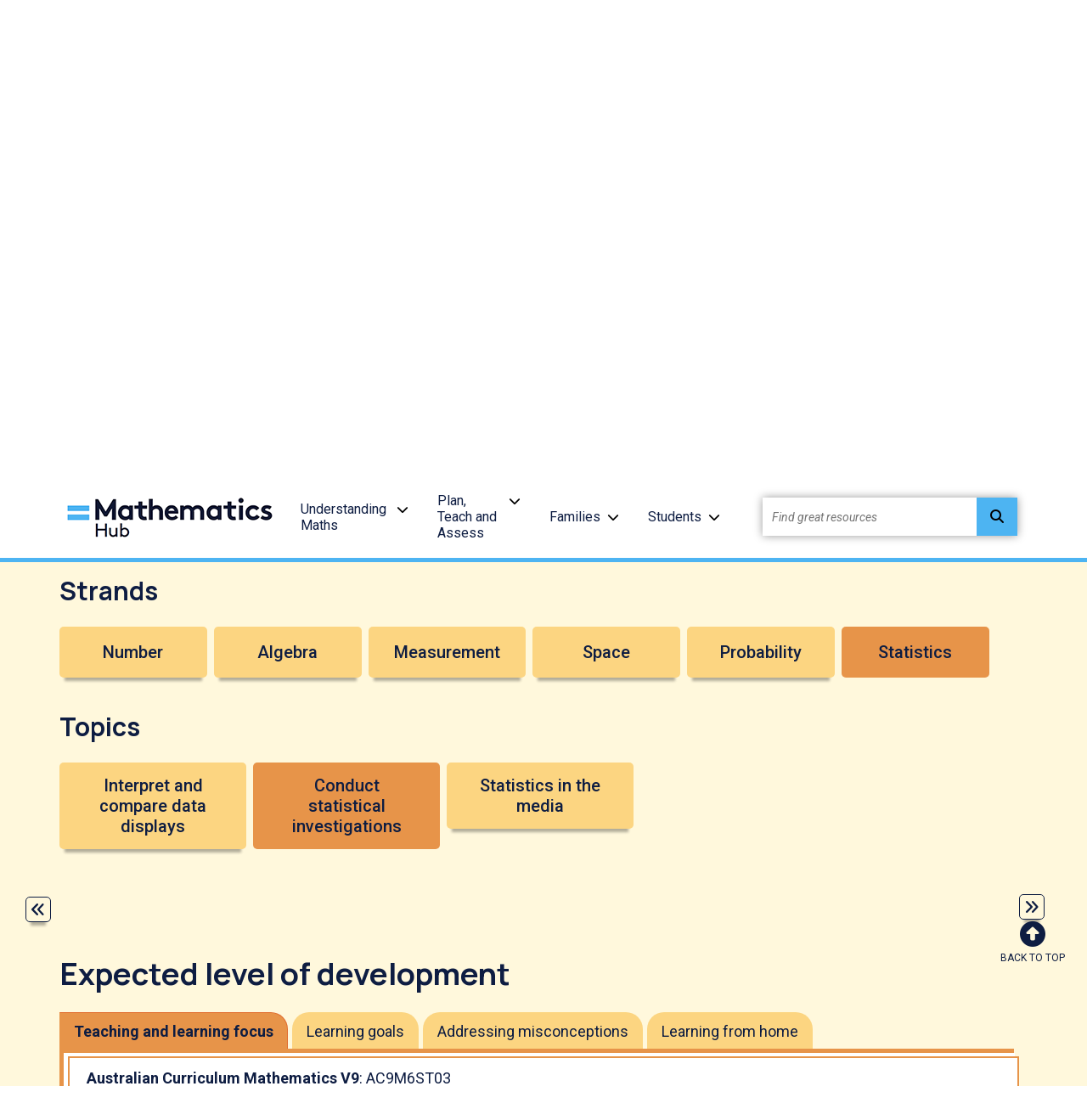

--- FILE ---
content_type: text/html; charset=utf-8
request_url: https://www.mathematicshub.edu.au/planning-tool/6/statistics/conduct-statistical-investigations/
body_size: 12568
content:
<!doctype html>

<html lang="en-AU">
<head>
    

    
<meta http-equiv="Content-Type" content="text/html; charset=UTF-8">
<meta charset="utf-8">
<meta name="viewport" content="width=device-width, initial-scale=1.0">

    <link rel="shortcut icon" type="image/x-icon" href="/media/vwrl140r/favicon.ico" />

<meta name="robots" content="all">
<title>Conduct statistical investigations: Year 6: Planning tool</title>
<meta name="description" content="This planning resource for Year 6 is for the topic of Conduct statistical investigations.">
<meta name="author" content="Mathematics Hub">
<meta property="og:locale" content="en-AU" />
<meta property="og:type" content="website">
<meta property="og:title" content="Conduct statistical investigations: Year 6: Planning tool" />
<meta property="og:description" content="This planning resource for Year 6 is for the topic of Conduct statistical investigations." />
<meta property="og:url" content="https://www.mathematicshub.edu.au/planning-tool/6/statistics/conduct-statistical-investigations/" />
<meta property="og:site_name" content="Mathematics Hub" />
<link rel="canonical" href="https://www.mathematicshub.edu.au/planning-tool/6/statistics/conduct-statistical-investigations/" />

    <meta property="og:image" content="https://www.mathematicshub.edu.au/media/pszojszv/yr6_statistics_conduct-statistical-investigations_thumbnailjpg.jpg" />


    <link rel="mask-icon" type="" href="/Frontend/images/icons.svg" />
    <style>.no-js #loader{display:none}.js #loader{display:block;position:absolute;left:100px;top:0}.loading-screen{position:fixed;left:0;top:0;width:100%;height:100%;z-index:9999999999;background-color:#fff}.no-js #loader{display:none}.js #loader{display:block;position:absolute;left:100px;top:0}.se-pre-con{position:fixed;left:0;top:0;width:100%;height:100%;z-index:9999;background:url(/Frontend/Images/_global/preloader.gif?v=U6LUAUc-1LnBnvauv0UQ2LwZzkU) center no-repeat #fff}</style>
    <link rel="stylesheet" href="https://use.fontawesome.com/releases/v6.4.2/css/all.css">
    
  <!-- Google Tag Manager -->
<script>(function(w,d,s,l,i){w[l]=w[l]||[];w[l].push({'gtm.start':
new Date().getTime(),event:'gtm.js'});var f=d.getElementsByTagName(s)[0],
j=d.createElement(s),dl=l!='dataLayer'?'&l='+l:'';j.async=true;j.src=
'https://www.googletagmanager.com/gtm.js?id='+i+dl;f.parentNode.insertBefore(j,f);
})(window,document,'script','dataLayer','GTM-5QFKJHB');</script>
<!-- End Google Tag Manager -->

    <link rel="stylesheet" href="/css/blockgridlayout.css" />
</head>

<body lang="en-AU">
    <div class="loading-screen"></div>
    <!-- Google Tag Manager (noscript) -->
<noscript><iframe src="https://www.googletagmanager.com/ns.html?id=GTM-5QFKJHB"
height="0" width="0" style="display:none;visibility:hidden"></iframe></noscript>
<!-- End Google Tag Manager (noscript) -->

    
<header>
    <div class="container">
        <nav class="navbar navbar-expand-lg">

                    <a href="/" class="logo">
                        <img class="ls-is-cached lazyloaded" src="/media/yxdmjvmv/logo.png?format=webp&amp;quality=100" alt="Maths Hub logo">
                    </a>

                <div class="ham-container">
                    <a id="nav-ham" aria-label="Menu" href="#" aria-expanded="false" role="button" tabindex="0" data-bs-toggle="collapse" data-bs-target="#topheader-nav">
                        <span></span>
                        <span></span>
                        <span></span>
                        <span class="label menu">Menu</span>
                        <span class="label close">Close</span>
                    </a>
                </div>
                
                <ul class="navbar-nav" id="topheader-nav">

                            <li class="nav-item dropdown">
                                    <a class="nav-link" href="/understanding-maths/">Understanding Maths</a>

                                    <a class="nav-arrow" href="#" aria-label="Understanding Maths menu" role="button" tabindex="0" data-bs-toggle="collapse" data-bs-target="#main0" aria-expanded="false"><i class="fas fa-chevron-down"></i></a>
                                    <div class="dropdown-menu collapse" id="main0" data-bs-parent="#topheader-nav">
                                        <ul>
                                                <li>

                                                        <a href="/understanding-maths/the-curriculum/" class="section-heading">The Curriculum</a>

                                                            <a class="dropdown-item" href="/understanding-maths/the-curriculum/australian-curriculum-mathematics/">Australian Curriculum: Mathematics</a>
                                                            <a class="dropdown-item" href="/understanding-maths/the-curriculum/maths-and-numeracy/">Maths and numeracy</a>
                                                            <a class="dropdown-item" href="/understanding-maths/the-curriculum/financial-literacy/">Financial literacy</a>
                                                </li>
                                                <li>

                                                        <a href="/understanding-maths/professional-learning/" class="section-heading">Professional learning</a>

                                                            <a class="dropdown-item" href="/understanding-maths/professional-learning/maths-in-schools-professional-learning/">Maths in Schools Professional Learning</a>
                                                            <a class="dropdown-item" href="/understanding-maths/professional-learning/explicit-teaching-in-maths/">Explicit Teaching in Maths</a>
                                                            <a class="dropdown-item" href="/understanding-maths/professional-learning/modules-and-resources/">Modules and resources</a>
                                                            <a class="dropdown-item" href="/understanding-maths/professional-learning/national-organisations-and-professional-associations/">National organisations and Professional associations&#x200B;</a>
                                                            <a class="dropdown-item" href="/understanding-maths/professional-learning/articles-podcasts-webinars/">Articles, podcasts, webinars</a>
                                                </li>
                                        </ul>
                                    </div>

                            </li>
                            <li class="nav-item dropdown">
                                    <a class="nav-link" href="/plan-teach-and-assess/">Plan, Teach and Assess</a>

                                    <a class="nav-arrow" href="#" aria-label="Plan, Teach and Assess menu" role="button" tabindex="0" data-bs-toggle="collapse" data-bs-target="#main1" aria-expanded="false"><i class="fas fa-chevron-down"></i></a>
                                    <div class="dropdown-menu collapse" id="main1" data-bs-parent="#topheader-nav">
                                        <ul>
                                                <li>

                                                        <a href="/plan-teach-and-assess/planning/" class="section-heading">Planning</a>

                                                            <a class="dropdown-item" href="/planning-tool/">Planning Tool</a>
                                                            <a class="dropdown-item" href="/plan-teach-and-assess/planning/planning-support/">Planning support</a>
                                                            <a class="dropdown-item" href="/plan-teach-and-assess/planning/inclusive-education/">Inclusive education</a>
                                                            <a class="dropdown-item" href="/plan-teach-and-assess/planning/maths-eyes/">Maths Eyes</a>
                                                            <a class="dropdown-item" href="/plan-teach-and-assess/planning/positive-maths-culture/">Positive maths culture</a>
                                                </li>
                                                <li>

                                                        <a href="/plan-teach-and-assess/teaching/" class="section-heading">Teaching</a>

                                                            <a class="dropdown-item" href="/search/?filters=7241&amp;p=1">Teaching resources</a>
                                                            <a class="dropdown-item" href="/plan-teach-and-assess/teaching/lesson-plans/">Lesson plans</a>
                                                            <a class="dropdown-item" href="/plan-teach-and-assess/teaching/teaching-strategies/">Teaching strategies</a>
                                                            <a class="dropdown-item" href="/plan-teach-and-assess/teaching/embedding-indigenous-knowledges/">Embedding Indigenous Knowledges</a>
                                                            <a class="dropdown-item" href="/plan-teach-and-assess/teaching/springboard-maths-concepts/">Springboard maths concepts</a>
                                                </li>
                                                <li>

                                                        <a href="/plan-teach-and-assess/assessing/" class="section-heading">Assessing</a>

                                                            <a class="dropdown-item" href="/plan-teach-and-assess/assessing/planning-for-assessment/">Planning for assessment&#x200B;</a>
                                                            <a class="dropdown-item" href="/plan-teach-and-assess/assessing/assessment-approaches/">Assessment approaches</a>
                                                            <a class="dropdown-item" href="/plan-teach-and-assess/assessing/y1-number-check/">Y1 Number Check</a>
                                                </li>
                                        </ul>
                                    </div>

                            </li>
                            <li class="nav-item dropdown">
                                    <a class="nav-link" href="/families/">Families</a>

                                    <a class="nav-arrow" href="#" aria-label="Families menu" role="button" tabindex="0" data-bs-toggle="collapse" data-bs-target="#main2" aria-expanded="false"><i class="fas fa-chevron-down"></i></a>
                                    <div class="dropdown-menu collapse" id="main2" data-bs-parent="#topheader-nav">
                                        <ul>
                                                <li>

                                                        <a href="/families/for-parents-and-carers/" class="section-heading">For parents and carers</a>

                                                            <a class="dropdown-item" href="/families/for-parents-and-carers/why-maths/">Why maths?</a>
                                                            <a class="dropdown-item" href="/families/for-parents-and-carers/what-to-expect-at-school/">What to expect at school</a>
                                                            <a class="dropdown-item" href="/families/for-parents-and-carers/inspire-a-love-of-maths/">Inspire a love of maths</a>
                                                            <a class="dropdown-item" href="/families/for-parents-and-carers/learn-and-play-together/">Learn and play together</a>
                                                            <a class="dropdown-item" href="/families/for-parents-and-carers/building-a-growth-mindset/">Building a growth mindset</a>
                                                            <a class="dropdown-item" href="/families/for-parents-and-carers/numeracy-at-year-1/">Numeracy at Year 1</a>
                                                </li>
                                        </ul>
                                    </div>

                            </li>
                            <li class="nav-item dropdown">
                                    <a class="nav-link" href="/students/">Students</a>

                                    <a class="nav-arrow" href="#" aria-label="Students menu" role="button" tabindex="0" data-bs-toggle="collapse" data-bs-target="#main3" aria-expanded="false"><i class="fas fa-chevron-down"></i></a>
                                    <div class="dropdown-menu collapse" id="main3" data-bs-parent="#topheader-nav">
                                        <ul>
                                                <li>

                                                        <a href="/students/student-resources/" class="section-heading">Student resources&#x200B;</a>

                                                            <a class="dropdown-item" href="/students/student-resources/why-do-i-need-to-know-this/">Why do I need to know this?</a>
                                                            <a class="dropdown-item" href="/students/student-resources/games-and-activities/">Games and activities</a>
                                                            <a class="dropdown-item" href="/students/student-resources/careers-with-maths/">Careers with maths</a>
                                                            <a class="dropdown-item" href="/students/student-resources/make-a-difference-with-maths/">Make a difference with maths</a>
                                                            <a class="dropdown-item" href="/students/student-resources/challenges/">Challenges</a>
                                                </li>
                                        </ul>
                                    </div>

                            </li>

                        <li>
                            <div class="site-search" id="site-search">
                                <label for="txtResourceSearch" class="sr-only">Find great resources</label>
                                <input id="txtResourceSearch" type="text" placeholder="Find great resources" name="q-search" title="search input" class="ui-autocomplete-input" autocomplete="off" data-url="/search/">
                                <button id="q-search-btn" type="button" class="search-btn" title="search  button" onclick="GlobalSearch('/search/',document.getElementById('txtResourceSearch').value)">
                                    <i class="fas fa-search"></i>
                                </button>
                            </div>
                        </li>
                </ul>

            </nav>
    </div>
</header>

    <div class="wrapper landing">
        <div id="begin-content" class="main-content">

        <div class="container" role="navigation" aria-label="You are here">
            <div class="breadcrumbs" role="list">
                    <span role="listitem">
                        <a class="crumb-link" href="/">Home</a> <span aria-hidden="true">/</span>
                    </span>
                    <span role="listitem">
                        <a class="crumb-link" href="/planning-tool/">Planning Tool</a> <span aria-hidden="true">/</span>
                    </span>
                    <span role="listitem">
                        <a class="crumb-link" href="/planning-tool/6/">6</a> <span aria-hidden="true">/</span>
                    </span>
                    <span role="listitem">
                        <a class="crumb-link" href="/planning-tool/6/statistics/">Statistics</a> <span aria-hidden="true">/</span>
                    </span>
                <span role="listitem">
                    <a class="crumb-link active" href="/planning-tool/6/statistics/conduct-statistical-investigations/">
                        Conduct statistical investigations
                    </a>
                </span>
            </div>
        </div>
            

<!--banner row-->
<div id="" class="  banner-pane">
    <div class="cpl-banner">
        <div class="container">
            <h1 class="">Planning tool</h1>
            <div class="white-rect"></div>
        </div>
    </div>
</div>



<div id="planningToolMenu" data-id="26947" class="fullwidth-bar yellow-light-bg">
    <div class="container">
        <div id="planningToolMenuContainer"></div>
        <script id="planningToolMenuListings" type="text/x-handlebars-template">
            {{#if years}}
                <div>
                    <h3>Year levels</h3>
                    <ul id="years" class="buttons-container year">
                        {{#each years}}
                            <li class="{{#if active}}active{{/if}}">
                                <a href="#0" role="button" class="primary-btn {{#if isComingSoon}}disabled{{/if}}" onclick="refreshMenu({{id}},{{isComingSoon}})">{{name}}</a>
                            </li>
                        {{/each}}
                    </ul>
                </div>
            {{/if}}

            {{#if strands}}
                <div>
                    <h3>Strands</h3>
                    <ul id="strands" class="buttons-container strand">
                        {{#each strands}}
                            <li class="{{#if active}}active{{/if}}">
                                <a href="#0" role="button" class="primary-btn {{#if isComingSoon}}disabled{{/if}}" onclick="refreshMenu({{id}},{{isComingSoon}})">{{name}}</a>
                            </li>
                        {{/each}}
                    </ul>
                </div>
            {{/if}}
            

            {{#if topics}}
                <div>
                    <h3>Topics</h3>
                    <ul id="topics" class="buttons-container topic">
                        {{#each topics}}
                            <li class="{{#if active}}active{{/if}}">
                                <a href="{{url}}#topic" role="button" class="primary-btn {{#if isComingSoon}}disabled{{/if}}" onclick="refreshMenu({{id}},{{isComingSoon}})">{{name}}</a>
                            </li>
                        {{/each}}
                    </ul>
                </div>
            {{/if}}
        </script>
    </div>
</div>




<div class="floating-nav-btns">
    <div class="container">
            <a href="/planning-tool/5/statistics/conduct-statistical-investigations/" target="" role="button" class="primary-btn" title="Previous year level" aria-label="Go to previous year level"><i class="fas fa-angle-double-left"></i></a>

            <a href="/planning-tool/7/statistics/conduct-statistical-investigations/" target="" role="button" class="primary-btn" title="Next year level" aria-label="Go to next year level"><i class="fas fa-angle-double-right"></i></a>
    </div>
</div>

<div class="topic-section" id="topic-section">
    <div class="fullwidth-bar yellow-light-bg">
        <div class="container">
            <h2>Expected level of development</h2>
            <!--tabs content-->
            <div class="tabs">
                <nav>
                    <div class="nav nav-tabs" id="nav-tab" role="tablist">
                            <a class="nav-item nav-link active" id="nav-1-tab" data-bs-toggle="tab" href="#nav-1" role="tab" aria-controls="nav-1" aria-selected="true">Teaching and learning focus</a>
                            <a class="nav-item nav-link" id="nav-2-tab" data-bs-toggle="tab" href="#nav-2" role="tab" aria-controls="nav-2" aria-selected="false">Learning goals</a>
                            <a class="nav-item nav-link" id="nav-3-tab" data-bs-toggle="tab" href="#nav-3" role="tab" aria-controls="nav-3" aria-selected="false">Addressing misconceptions</a>
                            <a class="nav-item nav-link" id="nav-4-tab" data-bs-toggle="tab" href="#nav-4" role="tab" aria-controls="nav-4" aria-selected="false">Learning from home</a>
                    </div>
                </nav>
                <div class="tab-content" id="nav-tabContent">
                    <div class="tab-pane fade show active" id="nav-1" role="tabpanel" aria-labelledby="nav-1-tab">



                        <div class="row">
                            <div class="col-md-6">
                                <p><strong>Australian Curriculum Mathematics V9</strong>: AC9M6ST03</p>
<p><strong>Numeracy Progression</strong>: Interpreting and representing data: P5</p>
<p>At this level, students plan and conduct&nbsp;statistical investigations&nbsp;to collect data to answer a question for an identified problem. They analyse and interpret the&nbsp;data&nbsp;and communicate findings.</p>
<p>Discuss relevant questions or identify problems that require data to enable students to form generalisations or make conclusions. Provide opportunity for students to acquire data through online databases, such as the Australian Bureau of Statistics, online surveys using online forms, a class survey conducted by a poll or completing a handwritten form, or through an investigation where they make measurements and record data. Help students plan their investigation and ensure the question(s) they pose will help them gather the correct data. For example, if a student poses the question, ‘When will Australia’s population reach 30 million people?’, discuss where they might get the data, how they might collect the data, what types of data they might need, and what they might then need to do with the collected data.</p>
<p>Use questioning to prompt students to think about efficient ways to record and organise data in tables. Demonstrate ways to record discrete numerical data in a table discussing relevant headings and how to accurately record survey data. Discuss ways to represent the data using a relevant data display. Ask students to use reasoning when choosing appropriate displays to represent their data. Why might a pie chart be more useful in some situations and a line graph in others? Discuss continuous data, such as temperature, and the use of a line graph to represent the data.</p>
<p>Provide guidance and support for students to learn how to use spreadsheets to record data. For students unfamiliar with spreadsheet software and how to construct a chart, explicitly teach how to record data into a table. Demonstrate how to create a chart by highlighting and selecting the relevant data and showing the options for different types of charts.</p>
<p><strong>Teaching and learning summary:</strong></p>
<ul>
<li>Provide guidance to support students to plan and conduct a statistical investigation.</li>
<li>Discuss the appropriateness of graphs for particular types of data.</li>
<li>Make explicit ways to efficiently create visual displays of data such as charts created using a spreadsheet.</li>
</ul>
                            </div>
                            <div class="col-md-6">
                                <div class="embed-video">

                                        <img src="/media/pszojszv/yr6_statistics_conduct-statistical-investigations_thumbnailjpg.jpg" alt="" />


                                </div>
                            </div>
                        </div>

                    </div>

                    <div class="tab-pane fade" id="nav-2" role="tabpanel" aria-labelledby="nav-2-tab">
                        <p>Students:</p>
<ul>
<li>pose relevant statistical questions and collect data</li>
<li>use a frequency table to sort and categorise data</li>
<li>represent data using a suitable data display</li>
<li>interpret and analyse data displays</li>
<li>communicate findings of a statistical investigation.</li>
</ul>
                    </div>

                    <div class="tab-pane fade" id="nav-3" role="tabpanel" aria-labelledby="nav-3-tab">
                        <p>Some students may:</p>
<ul>
<li>have difficulty asking questions that have a statistical application. A way to overcome this is to help students refine their question. This can be achieved by demonstrating which questions will allow them to collect relevant data. For example, students can use a table to construct 4 different types of questions involving numerical and categorical variables. This can then be followed with a plan stating:
<ul class="square">
<li>how they will collect data</li>
<li>who they will collect data from</li>
<li>how much data they will need, and why</li>
<li>when they will need the data by.</li>
</ul>
</li>
</ul>
<ul>
<li>have difficulty accurately representing data using a relevant data display. They may use a scale that is inappropriate or inaccurate and does not suitably fit the range of data points. To address this, as a class or in targeted teaching groups, show graphical representations and discuss issues and ask students to identify the issue and how it can be corrected. In terms of the scale being used, ensure that students relate this back to the context, that the choice of scale makes it easy to interpret the graph, and that it is not misleading. Provide guidance to help students make judgements about graphs. Discuss the features of a useful and accurate data display and what they should include, for example, the title and subtitles should be clear, data must be understandable, scales should use even and consistent intervals, and, in column graphs, the columns should have equal spaces in between and each should be the same width.</li>
</ul>
                    </div>

                    <div class="tab-pane fade" id="nav-4" role="tabpanel" aria-labelledby="nav-4-tab">
                        <p>The <strong>Learning from home</strong> activities are designed to be used flexibly by teachers, parents and carers, as well as the students themselves. They can be used in a number of ways including to consolidate and extend learning done at school or for home schooling.</p>
<h3>Learning intention</h3>
<ul>
<li>We are learning to answer questions using data.</li>
</ul>
<h3>Why are we learning about this?</h3>
<ul>
<li>Statistical literacy is an important skill to develop.</li>
</ul>
<h3>What to do</h3>
<p><img src="/media/yrknpubl/yr6_statistics_conduct-statistical-investigations_learning-from-home.jpg" alt="" width="40%" aria-describedby="image_desc_1"></p>
<div id="image_desc_1" class="hide">A column graph with 7 columns next to each other. The first four columns show a gradual upward trend. The fifth column shows a small decline whereas the sixth and seventh columns show a steeper fall.</div>
<ol>
<li>View the column graph.</li>
<li>Your task is to think about what this column graph might represent.</li>
<li>Once you decide on what data is being represented complete the following:</li>
</ol>
<ul>
<li>Construct the frequency table used to make this graph.</li>
<li>Write down the question used to generate this survey.</li>
<li>Include a scale and title for your graph.</li>
</ul>
<h3>Success criteria</h3>
<p>I can:</p>
<ul>
<li>record data in a table</li>
<li>select a relevant scale and add relevant information to a graph so it is clear.</li>
</ul>
                    </div>

                        <div class="warning centered">
                            <p><strong>Please note:</strong>&nbsp;This site contains links to websites not controlled by the Australian Government or ESA. More information&nbsp;<a href="/terms-of-use/" title="Opens here" aria-label="See more information here">here</a>.</p>
                        </div>
                </div>
            </div>
        </div>
    </div>

    <div class="fullwidth-bar yellow-light-bg">
        <div class="container">
            <div class="sidebar-container sticky">
                <div class="sidebar-left">
                    <div class="sidebar-nav">
                        <a class="jumpto-header" href="" aria-label="Jump to menu" role="button" tabindex="0" data-bs-toggle="collapse" data-bs-target="#jumpto-menu" aria-expanded="false">
                            <h4>Go to section</h4>
                            <i class="fas fa-caret-right"></i>
                        </a>
                        <div id="jumpto-menu" class="jumpto-menu collapse">
                                <a href="#" class="jumpto-link active">Teaching strategies</a>

                                <a href="#" class="jumpto-link">Teaching resources</a>

                                <a href="#" class="jumpto-link">Assessment</a>

                        </div>
                    </div>
                </div>
                <div class="sidebar-right">
                        <div class="row section-resources">
                            <h2>Teaching strategies <a class="info" href="" id="icon-info-1" aria-label="More information about teaching resources" role="button" tabindex="0" data-bs-toggle="collapse" data-bs-target="#info-1" aria-expanded="false"><i class="fas  fa-info-circle"></i></a></h2>
                            <div class="info-box collapse" id="info-1">
                                <a href="" class="exit"><i class="fas fa-window-close"></i></a>
                                <p class="xmsonormal">A collection of evidence-based teaching strategies applicable to this topic. Note we have not included an exhaustive list and acknowledge that some strategies such as differentiation apply to all topics. The selected teaching strategies are suggested as particularly relevant, however you may decide to include other strategies as well.&nbsp;</p>
                            </div>

                            <div class="cards slider">
                                <ul class="related">
                                            <li class="card">
                                                    <a class="external" href="/plan-teach-and-assess/teaching/teaching-strategies/explicit-teaching/" target="_blank" aria-label="View details of Explicit teaching" title="View details of Explicit teaching">
                                                            <p>
                                                                <img class=" lazyload" data-src="/media/ko1bhcb5/explicit-teaching-in-maths-modules_thumbnailjpg.jpg?width=350&height=200&format=webp&quality=100" src="[data-uri]"  alt="Explicit teaching Image"  />
                                                            </p>

                                                        <h3 class="h3 card-title">Explicit teaching</h3>
                                                        <p class="card-text">It provides strategies for the teacher which help them to design and present instruction and learning to students in a meaningful way.</p>
                                                    </a>
                                                    <a href="/plan-teach-and-assess/teaching/teaching-strategies/explicit-teaching/" target="_blank" aria-label="Go to resource - Explicit teaching" title="Go to resource - Explicit teaching" class="primary-btn">Go to resource</a>
                                            </li>
                                            <li class="card">
                                                    <a class="external" href="/plan-teach-and-assess/teaching/teaching-strategies/questioning/" target="_blank" aria-label="View details of Questioning" title="View details of Questioning">
                                                            <p>
                                                                <img class=" lazyload" data-src="/media/bw0gwge4/image11_questioning-497x309.png?width=350&height=200&format=webp&quality=100" src="[data-uri]"  alt="Questioning Image"  />
                                                            </p>

                                                        <h3 class="h3 card-title">Questioning</h3>
                                                        <p class="card-text">A culture of questioning should be encouraged and students should be comfortable to ask for clarification when they do not understand.</p>
                                                    </a>
                                                    <a href="/plan-teach-and-assess/teaching/teaching-strategies/questioning/" target="_blank" aria-label="Go to resource - Questioning" title="Go to resource - Questioning" class="primary-btn">Go to resource</a>
                                            </li>
                                            <li class="card">
                                                    <a class="external" href="/plan-teach-and-assess/teaching/teaching-strategies/feedback/" target="_blank" aria-label="View details of Feedback" title="View details of Feedback">
                                                            <p>
                                                                <img class=" lazyload" data-src="/media/oipj1cn3/image15_feedback-497x309.png?width=350&height=200&format=webp&quality=100" src="[data-uri]"  alt="Feedback Image"  />
                                                            </p>

                                                        <h3 class="h3 card-title">Feedback</h3>
                                                        <p class="card-text">It has been shown that good feedback can make a significant difference to a student&#x2019;s future performance.</p>
                                                    </a>
                                                    <a href="/plan-teach-and-assess/teaching/teaching-strategies/feedback/" target="_blank" aria-label="Go to resource - Feedback" title="Go to resource - Feedback" class="primary-btn">Go to resource</a>
                                            </li>
                                            <li class="card">
                                                    <a class="external" href="/plan-teach-and-assess/teaching/teaching-strategies/differentiated-teaching/" target="_blank" aria-label="View details of Differentiated teaching" title="View details of Differentiated teaching">
                                                            <p>
                                                                <img class=" lazyload" data-src="/media/33cbn34u/image17_differentiated-teaching-497x309.png?width=350&height=200&format=webp&quality=100" src="[data-uri]"  alt="Differentiated teaching Image"  />
                                                            </p>

                                                        <h3 class="h3 card-title">Differentiated teaching</h3>
                                                        <p class="card-text">Differentiation involves teachers creating lessons that are accessible and challenging for all students.</p>
                                                    </a>
                                                    <a href="/plan-teach-and-assess/teaching/teaching-strategies/differentiated-teaching/" target="_blank" aria-label="Go to resource - Differentiated teaching" title="Go to resource - Differentiated teaching" class="primary-btn">Go to resource</a>
                                            </li>
                                            <li class="card">
                                                    <a class="external" href="/plan-teach-and-assess/teaching/teaching-strategies/multiple-exposures/" target="_blank" aria-label="View details of Multiple exposures" title="View details of Multiple exposures">
                                                            <p>
                                                                <img class=" lazyload" data-src="/media/0jmj0hob/image12_multiple-exposures-497x309.png?width=350&height=200&format=webp&quality=100" src="[data-uri]"  alt="Multiple exposures Image"  />
                                                            </p>

                                                        <h3 class="h3 card-title">Multiple exposures</h3>
                                                        <p class="card-text">Providing students with multiple opportunities within different contexts to practise skills and apply concepts allows them to consolidate and deepen their understanding.</p>
                                                    </a>
                                                    <a href="/plan-teach-and-assess/teaching/teaching-strategies/multiple-exposures/" target="_blank" aria-label="Go to resource - Multiple exposures" title="Go to resource - Multiple exposures" class="primary-btn">Go to resource</a>
                                            </li>
                                </ul>
                                <div class="controls details">
                                    <button type="button" class="btn-floating prev disabled" aria-label="Previous" disabled=""><i class="fas fa-angle-double-left"></i></button>
                                    <button type="button" class="btn-floating next" aria-label="Next"><i class="fas fa-angle-double-right"></i></button>
                                </div>
                            </div>
                        </div>

                        <div class="row section-resources">
                            <h2>Teaching resources <a class="info" href="" id="icon-info-2" aria-label="More information about teaching resources" role="button" tabindex="0" data-bs-toggle="collapse" data-bs-target="#info-2" aria-expanded="false"><i class="fas  fa-info-circle"></i></a></h2>
                            <div class="info-box collapse" id="info-2">
                                <a href="" class="exit"><i class="fas fa-window-close"></i></a>
                                <p class="xmsonormal">A range of resources to support you to build your student's understanding of these concepts, their skills and procedures. The resources incorporate a variety of teaching strategies.</p>
                            </div>
                            <div class="cards slider">
                                <ul class="related blue">
                                            <li class="card">
                                                    <a class="external" href="/plan-teach-and-assess/teaching/lesson-plans/making-informed-arguments/" target="_blank" aria-label="View details of Making informed arguments" title="View details of Making informed arguments">
                                                            <p>
                                                                <img class=" lazyload" data-src="/media/3f5jcb5i/making-informed-arguments_thumbnailpng.png?width=350&height=200&format=webp&quality=100" src="[data-uri]"  alt="Making informed arguments Image"  />
                                                            </p>

                                                        <h3 class="h3 card-title">Making informed arguments</h3>
                                                        <p class="card-text">In this lesson, students create an infographic to communicate their findings from their statistical investigation.</p>
                                                    </a>
                                                    <a href="/plan-teach-and-assess/teaching/lesson-plans/making-informed-arguments/" target="_blank" aria-label="Go to resource - Making informed arguments" title="Go to resource - Making informed arguments" class="primary-btn">Go to resource</a>
                                            </li>
                                            <li class="card">
                                                    <a class="external" href="/plan-teach-and-assess/teaching/lesson-plans/is-the-ai-model-accurate/" target="_blank" aria-label="View details of Is the AI model accurate?" title="View details of Is the AI model accurate?">
                                                            <p>
                                                                <img class=" lazyload" data-src="/media/g4pdffqu/is-the-ai-model-accurate_thumbnailjpg.jpg?width=350&height=200&format=webp&quality=100" src="[data-uri]"  alt="Is the AI model accurate? Image"  />
                                                            </p>

                                                        <h3 class="h3 card-title">Is the AI model accurate?</h3>
                                                        <p class="card-text">In this lesson, students conduct a statistical investigation to gather data to evaluate how well an artificial intelligence (AI) model works.</p>
                                                    </a>
                                                    <a href="/plan-teach-and-assess/teaching/lesson-plans/is-the-ai-model-accurate/" target="_blank" aria-label="Go to resource - Is the AI model accurate?" title="Go to resource - Is the AI model accurate?" class="primary-btn">Go to resource</a>
                                            </li>
                                            <li class="card">
                                                    <a class="external" href="https://arc.educationapps.vic.gov.au/?fuse=1" target="_blank" aria-label="View details of Bringing life to data" title="View details of Bringing life to data">
                                                            <p>
                                                                <img class=" lazyload" data-src="/media/fnhbfvvm/yr6_statistics_conduct-statistical-investigations_bringing-life-to-data.jpg?width=350&height=200&format=webp&quality=100" src="[data-uri]"  alt="Bringing life to data Image"  />
                                                            </p>

                                                        <h3 class="h3 card-title">Bringing life to data</h3>
                                                        <p class="card-text">This series of four lessons uses meaningful contexts to collect, analyse and interpret real-world data through conducting a statistical investigation.</p>
                                                    </a>
                                                    <a href="https://arc.educationapps.vic.gov.au/?fuse=1" target="_blank" aria-label="Go to resource - Bringing life to data" title="Go to resource - Bringing life to data" class="primary-btn">Go to resource</a>
                                            </li>
                                            <li class="card">
                                                    <a class="external" href="https://www.abs.gov.au/AUSSTATS/abs%40.nsf/Web%2BPages/Population%2BClock" target="_blank" aria-label="View details of Population clock" title="View details of Population clock">
                                                            <p>
                                                                <img class=" lazyload" data-src="/media/33afnh51/yr6_statistics_conduct-statistical-investigations_population-clock.jpg?width=350&height=200&format=webp&quality=100" src="[data-uri]"  alt="Population clock Image"  />
                                                            </p>

                                                        <h3 class="h3 card-title">Population clock</h3>
                                                        <p class="card-text">This projection provided by the Australian Bureau of Statistics is based on the estimated resident population.</p>
                                                    </a>
                                                    <a href="https://www.abs.gov.au/AUSSTATS/abs%40.nsf/Web%2BPages/Population%2BClock" target="_blank" aria-label="Go to resource - Population clock" title="Go to resource - Population clock" class="primary-btn">Go to resource</a>
                                            </li>
                                            <li class="card">
                                                    <a class="external" href="https://www.digitaltechnologieshub.edu.au/teach-and-assess/classroom-resources/lesson-ideas/is-it-going-to-rain-today/" target="_blank" aria-label="View details of Is it going to rain today?" title="View details of Is it going to rain today?">
                                                            <p>
                                                                <img class=" lazyload" data-src="/media/5uunmxms/yr6_statistics_conduct-statistical-investigations_is-it-going-to-rain-today.jpg?width=350&height=200&format=webp&quality=100" src="[data-uri]"  alt="Is it going to rain today? Image"  />
                                                            </p>

                                                        <h3 class="h3 card-title">Is it going to rain today?</h3>
                                                        <p class="card-text">In this lesson sequence, students acquire, sort and interpret rainfall data to answer questions related to a statistical investigation.</p>
                                                    </a>
                                                    <a href="https://www.digitaltechnologieshub.edu.au/teach-and-assess/classroom-resources/lesson-ideas/is-it-going-to-rain-today/" target="_blank" aria-label="Go to resource - Is it going to rain today?" title="Go to resource - Is it going to rain today?" class="primary-btn">Go to resource</a>
                                            </li>
                                            <li class="card">
                                                    <a class="external" href="https://resolve.edu.au/v84-sequences/reconciliation-data" target="_blank" aria-label="View details of reSolve: Reconciliation data" title="View details of reSolve: Reconciliation data">
                                                            <p>
                                                                <img class=" lazyload" data-src="/media/lnha1hbi/resolve-reconciliation-data_thumbnailjpg.jpg?width=350&height=200&format=webp&quality=100" src="[data-uri]"  alt="reSolve: Reconciliation data Image"  />
                                                            </p>

                                                        <h3 class="h3 card-title">reSolve: Reconciliation data</h3>
                                                        <p class="card-text">This lesson prompts students to examine data from the Reconciliation Barometer report, collect their own local data and compare it with the national findings.</p>
                                                    </a>
                                                    <a href="https://resolve.edu.au/v84-sequences/reconciliation-data" target="_blank" aria-label="Go to resource - reSolve: Reconciliation data" title="Go to resource - reSolve: Reconciliation data" class="primary-btn">Go to resource</a>
                                            </li>
                                            <li class="card">
                                                    <a class="external" href="https://resolve.edu.au/v84-sequences/scrabble-stats" target="_blank" aria-label="View details of reSolve: Scrabble stats" title="View details of reSolve: Scrabble stats">
                                                            <p>
                                                                <img class=" lazyload" data-src="/media/einbsuh5/resolve-scrabble-stats_thumbnailjpg.jpg?width=350&height=200&format=webp&quality=100" src="[data-uri]"  alt="reSolve: Scrabble stats Image"  />
                                                            </p>

                                                        <h3 class="h3 card-title">reSolve: Scrabble stats</h3>
                                                        <p class="card-text">In this lesson sequence, students collect data about letter frequency in a variety of text sources.</p>
                                                    </a>
                                                    <a href="https://resolve.edu.au/v84-sequences/scrabble-stats" target="_blank" aria-label="Go to resource - reSolve: Scrabble stats" title="Go to resource - reSolve: Scrabble stats" class="primary-btn">Go to resource</a>
                                            </li>
                                            <li class="card">
                                                    <a class="external" href="https://www.digitaltechnologieshub.edu.au/teach-and-assess/classroom-resources/lesson-ideas/automated-soil-moisture-sensor/" target="_blank" aria-label="View details of Automated soil moisture sensor" title="View details of Automated soil moisture sensor">
                                                            <p>
                                                                <img class=" lazyload" data-src="/media/e03ogdha/yr6_statistics_conduct-statistical-investigations_automated-soil-moisture-sensor.jpg?width=350&height=200&format=webp&quality=100" src="[data-uri]"  alt="Automated soil moisture sensor Image"  />
                                                            </p>

                                                        <h3 class="h3 card-title">Automated soil moisture sensor</h3>
                                                        <p class="card-text">This lesson integrates science understandings and computational thinking to solve a problem about sustainable watering practices by collecting data using a sensor.</p>
                                                    </a>
                                                    <a href="https://www.digitaltechnologieshub.edu.au/teach-and-assess/classroom-resources/lesson-ideas/automated-soil-moisture-sensor/" target="_blank" aria-label="Go to resource - Automated soil moisture sensor" title="Go to resource - Automated soil moisture sensor" class="primary-btn">Go to resource</a>
                                            </li>
                                            <li class="card">
                                                    <a class="external" href="https://sites.google.com/education.nsw.gov.au/get-mathematical-stage-3/contexts-for-practise/reaction-time-test" target="_blank" aria-label="View details of Reaction time test " title="View details of Reaction time test ">
                                                            <p>
                                                                <img class=" lazyload" data-src="/media/iyqdozpw/6_statistics_conduct-statistical-investigations_reaction-time-test.png?width=350&height=200&format=webp&quality=100" src="[data-uri]"  alt="Reaction time test  Image"  />
                                                            </p>

                                                        <h3 class="h3 card-title">Reaction time test </h3>
                                                        <p class="card-text">Students watch the video to learn how to test their reaction time and conduct a statistical investigation. </p>
                                                    </a>
                                                    <a href="https://sites.google.com/education.nsw.gov.au/get-mathematical-stage-3/contexts-for-practise/reaction-time-test" target="_blank" aria-label="Go to resource - Reaction time test " title="Go to resource - Reaction time test " class="primary-btn">Go to resource</a>
                                            </li>
                                            <li class="card">
                                                    <a class="external" href="https://arc.educationapps.vic.gov.au/learning/resource/75401" target="_blank" aria-label="View details of Kicking goals" title="View details of Kicking goals">
                                                            <p>
                                                                <img class=" lazyload" data-src="/media/z4gjfnlw/6_statistics_conduct-statistical-investigations_kicking-goals.png?width=350&height=200&format=webp&quality=100" src="[data-uri]"  alt="Kicking goals Image"  />
                                                            </p>

                                                        <h3 class="h3 card-title">Kicking goals</h3>
                                                        <p class="card-text">Students develop their problem solving skills by designing an investigation into kicking a goal from a given angle, distance or choice of foot. Refer to page 28. </p>
                                                    </a>
                                                    <a href="https://arc.educationapps.vic.gov.au/learning/resource/75401" target="_blank" aria-label="Go to resource - Kicking goals" title="Go to resource - Kicking goals" class="primary-btn">Go to resource</a>
                                            </li>
                                            <li class="card">
                                                    <a class="external" href="/search/statistics-loopy-aeroplanes/" target="_blank" aria-label="View details of Statistics: Loopy aeroplanes" title="View details of Statistics: Loopy aeroplanes">
                                                            <p>
                                                                <img class=" lazyload" data-src="/media/ig2nv1pd/statistics-loopy-aeroplanes.png?width=350&height=200&format=webp&quality=100" src="[data-uri]"  alt="Statistics: Loopy aeroplanes Image"  />
                                                            </p>

                                                        <h3 class="h3 card-title">Statistics: Loopy aeroplanes</h3>
                                                        <p class="card-text">Students make loopy aeroplanes using different designs. They collect, represent and analyse data to answer the question &quot;Which loopy aeroplane design is best?&#x201D;.</p>
                                                    </a>
                                                    <a href="/search/statistics-loopy-aeroplanes/" target="_blank" aria-label="Go to resource - Statistics: Loopy aeroplanes" title="Go to resource - Statistics: Loopy aeroplanes" class="primary-btn">Go to resource</a>
                                            </li>
                                </ul>
                                <div class="controls details">
                                    <button type="button" class="btn-floating prev disabled" aria-label="Previous" disabled=""><i class="fas fa-angle-double-left"></i></button>
                                    <button type="button" class="btn-floating next" aria-label="Next"><i class="fas fa-angle-double-right"></i></button>
                                </div>
                            </div>
                        </div>

                        <div class="row section-resources">
                            <h2>Assessment <a class="info" href="" id="icon-info-3" aria-label="More information about Assessment" role="button" tabindex="0" data-bs-toggle="collapse" data-bs-target="#info-3" aria-expanded="false"><i class="fas  fa-info-circle"></i></a></h2>
                            <div class="info-box collapse" id="info-3">
                                <a href="" class="exit"><i class="fas fa-window-close"></i></a>
                                <p style="background: white;" class="xmsonormal">Relevant assessment tasks and advice related to this topic.</p>
                            </div>

                                <div class="col-md-12">
                                    <p>By the end of Year 6, students are comparing distributions of discrete and continuous numerical and ordinal categorical data sets as part of their statistical investigations, using digital tools.</p>
                                </div>


                            <div class="cards slider">
                                <ul class="related green">
                                            <li class="card">
                                                    <a class="external" href="/media/ayzjdwa1/yr6_statistics_interpret-and-compare-data-displays_assessment_sports-data.pdf" target="_blank" aria-label="View details of Assessment: Statistics &#x2013; sports data" title="View details of Assessment: Statistics &#x2013; sports data">
                                                            <p>
                                                                <img class=" lazyload" data-src="/media/tbnl4g53/yr5_statistics_conduct-statistical-investigations_assessment-statistics-sports-data.jpg?width=350&height=200&format=webp&quality=100" src="[data-uri]"  alt="Assessment: Statistics – sports data Image"  />
                                                            </p>

                                                        <h3 class="h3 card-title">Assessment: Statistics &#x2013; sports data</h3>
                                                        <p class="card-text">Use this task to assess how a student uses unorganised data presented in a table to represent the data in graphical form. Teacher assessment guidance is included.</p>
                                                    </a>
                                                    <a href="/media/ayzjdwa1/yr6_statistics_interpret-and-compare-data-displays_assessment_sports-data.pdf" target="_blank" aria-label="Go to resource - Assessment: Statistics &#x2013; sports data" title="Go to resource - Assessment: Statistics &#x2013; sports data" class="primary-btn">Go to resource</a>
                                            </li>
                                            <li class="card">
                                                    <a class="external" href="https://www.bowlandmaths.org.uk/materials/assessment/tasks/pdf/soft_drinks_v3_1.pdf" target="_blank" aria-label="View details of Soft drinks" title="View details of Soft drinks">
                                                            <p>
                                                                <img class=" lazyload" data-src="/media/rdsbqfro/yr6_statistics_conduct-statistical-investigations_soft-drinks.jpg?width=350&height=200&format=webp&quality=100" src="[data-uri]"  alt="Soft drinks Image"  />
                                                            </p>

                                                        <h3 class="h3 card-title">Soft drinks</h3>
                                                        <p class="card-text">In this assessment task, students compare two sets of data with different sample sizes and consider how a testing procedure could be improved.</p>
                                                    </a>
                                                    <a href="https://www.bowlandmaths.org.uk/materials/assessment/tasks/pdf/soft_drinks_v3_1.pdf" target="_blank" aria-label="Go to resource - Soft drinks" title="Go to resource - Soft drinks" class="primary-btn">Go to resource</a>
                                            </li>
                                            <li class="card">
                                                    <a class="external" href="https://www.australiancurriculum.edu.au/resources/work-samples/mathematics/year-6/ws03-interpreting-and-comparing-data#mathematics#mathematics" target="_blank" aria-label="View details of WS03 - Interpreting and comparing data" title="View details of WS03 - Interpreting and comparing data">
                                                            <p>
                                                                <img class=" lazyload" data-src="/media/5ghlawea/ws03-interpreting-data.jpg?width=350&height=200&format=webp&quality=100" src="[data-uri]"  alt="WS03 - Interpreting and comparing data Image"  />
                                                            </p>

                                                        <h3 class="h3 card-title">WS03 - Interpreting and comparing data</h3>
                                                        <p class="card-text">Use this work sample to assess students&#x27; knowledge and skills to compare and interpret data using different displays.</p>
                                                    </a>
                                                    <a href="https://www.australiancurriculum.edu.au/resources/work-samples/mathematics/year-6/ws03-interpreting-and-comparing-data#mathematics#mathematics" target="_blank" aria-label="Go to resource - WS03 - Interpreting and comparing data" title="Go to resource - WS03 - Interpreting and comparing data" class="primary-btn">Go to resource</a>
                                            </li>
                                </ul>
                                <div class="controls details">
                                    <button type="button" class="btn-floating prev disabled" aria-label="Previous" disabled=""><i class="fas fa-angle-double-left"></i></button>
                                    <button type="button" class="btn-floating next" aria-label="Next"><i class="fas fa-angle-double-right"></i></button>
                                </div>
                            </div>
                        </div>

                </div>
            </div>
        </div>
    </div>
</div>



        </div>
        

<footer>



<div class="fullwidth-bar blue-bg">
    <div class="container newsletter">
        <div id="back-to-top"><a href="#" aria-label="back to top" tite="back to top"><i class='fas fa-arrow-alt-circle-up'></i> Back to top</a></div>
        

<form action="/planning-tool/6/statistics/conduct-statistical-investigations/" class="loading-form-no-recaptcha subscribe-form" enctype="multipart/form-data" id="SubscribeForm" method="post">    <!--span fields-->
<input id="AvailableDate" name="AvailableDate" type="hidden" value="18/01/2026 1:42:59 AM" /><input id="ProfileName" name="ProfileName" type="hidden" value="" /><input id="ProfilePhone" name="ProfilePhone" type="hidden" value="" /><input id="ProfileUrl" name="ProfileUrl" type="hidden" value="" /><input class="SpamEnableIpLookup" data-val="true" data-val-required="The Spam Enable Ip Lookup field is required." id="SpamEnableIpLookup" name="SpamEnableIpLookup" type="hidden" value="False" /><input class="SpamIpLookupEndpoint" id="SpamIpLookupEndpoint" name="SpamIpLookupEndpoint" type="hidden" value="" /><input class="SpamIpLookupApiKey" id="SpamIpLookupApiKey" name="SpamIpLookupApiKey" type="hidden" value="" /><input class="LookupAddress" id="LookupAddress" name="LookupAddress" type="hidden" value="" /><input class="LookupContinent" id="LookupContinent" name="LookupContinent" type="hidden" value="" /><input class="LookupCountry" id="LookupCountry" name="LookupCountry" type="hidden" value="" /><input data-val="true" data-val-required="The Enable Re Captcha field is required." id="EnableReCaptcha" name="EnableReCaptcha" type="hidden" value="False" /><input class="GoogleReCaptchaToken" id="GoogleReCaptchaToken" name="GoogleReCaptchaToken" type="hidden" value="" />    <!--span fields-->
<input data-val="true" data-val-required="The Home Page Id field is required." id="SubscribeForm_HomePageId" name="HomePageId" type="hidden" value="1111" /><input id="SubscribeForm_FormCompletePageUrl" name="FormCompletePageUrl" type="hidden" value="/planning-tool/6/statistics/conduct-statistical-investigations/" /><input id="SubscribeForm_EmailTemplateToUserId" name="EmailTemplateToUserId" type="hidden" value="" /><input id="SubscribeForm_EmailTemplateToSiteOwnerId" name="EmailTemplateToSiteOwnerId" type="hidden" value="" /><input id="SubscribeForm_ThankYouText" name="ThankYouText" type="hidden" value="Thanks for subscribing. Please check your email to verify your request." />        <div class="row">
            <div class="col-md-2"></div>
            <div class="col-md-6">
                <p>Sign up to our newsletter to get the latest news and updates from the Maths Hub.</p>
                <p><a href="/newsletter-archive/" class="newsletter_link">View the newsletter archive</a></p>
            </div>
            <div class="col-md-2">
                <a href="#" data-bs-toggle="collapse" data-bs-target="#subscribe-form" role="button" tabindex="0" class="primary-btn" aria-label="Sign me up!">Sign me up!</a>
            </div>
            <div class="col-md-2"></div>
        </div>
        <div class="row">
            <div id="subscribe-form" class="subscribe collapse">

                    <label for="SubscribeForm_Audience">Select content type:</label>
                    <div class="validation-field"><span class="field-validation-valid" data-valmsg-for="Audience" data-valmsg-replace="true"></span></div>
                    <div class="dropdown">
<select data-val="true" data-val-required="Please enter your Audience" id="SubscribeForm_Audience" name="Audience"><option value="">Select an audience</option>
<option value="zzzz6010d23cda3ea472">An Educational Professional</option>
<option value="zzzz6010d2565040c442">A Parent Or Carer</option>
</select>                    </div>

                <label for="SubscribeForm_Email">Email address</label>
                <div class="validation-field"><span class="field-validation-valid" data-valmsg-for="Email" data-valmsg-replace="true"></span></div>
                <input data-val="true" data-val-length="Email cannot exceed 255 characters" data-val-length-max="255" data-val-required="Please enter your Email" id="SubscribeForm_Email" maxlength="255" name="Email" type="text" value="" />

                <div class="subscribe-button">
                    <input id="btnSubscribeForm" tabindex="0" class=" primary-btn default" data-sitekey="xxx" type="submit" aria-label="Sign me up!" value="Sign me up!">
                    <img id="SubscribeForm-ajax-loader" alt="Form Loading Icon" src="/Frontend/Images/_global/loading-black.svg" class="ajax-loader" />
                </div>
            </div>
        </div>
<input name="__RequestVerificationToken" type="hidden" value="CfDJ8LwUQwdY__pKl9Chb08Asbq4w-K882fh33Cqks7zO-5m9zxbs6ASTnVnuWKJjsiieY0FrLM2HlbeVPLxu_mmdOg-UyFmUtQRlAoVW8jJldhozPpMYLRNMn5C4Yc3hXneOZHvrA73FELdxbb0VJX-DnM" /><input name="ufprt" type="hidden" value="CfDJ8LwUQwdY__pKl9Chb08AsbpY2EB5DKLjpf2Q--Vam_d04n32krI_b9fYpSBQyeJyCmmRBEL6c3D5SKxtAmRqaUTVb-yx1Ae2-hGObw4scBnPE-Ea_H_60A30ZoKfCKCmixjlrNOjYbYy_O8YuYjaXDiU4nVfkt5XxpuXHIs_7SSy" /></form>
    </div>
</div>
    <div class="fullwidth-bar white-bg">
        <div class="container">
            <div class="row footer-top">
                <div class="col-md-10">
                    <div class="row footer-info">
                        <div class="col-md-3">
                                <a href="/" aria-label="Logo footer link" class="logo">
                                    <img class=" ls-is-cached lazyloaded" src="/media/yxdmjvmv/logo.png?format=webp&quality=100" alt="Maths Hub logo">
                                </a>
                        </div>
                        <div class="col-md-9">
                                <ul>
                                        <li><a href="/about-the-mathematics-hub/">About the Mathematics Hub</a></li>
                                        <li><a href="/accessibility/">Accessibility</a></li>
                                        <li><a href="/acknowledgements/">Acknowledgements</a></li>
                                        <li><a href="/contact/">Contact</a></li>
                                        <li><a href="/faqs/">FAQs</a></li>
                                </ul>
                        </div>
                    </div>
                    <hr>
                    <div class="row footer-text">
                        <div class="col-md-9">
                            <p>Maths in Schools: Teaching and Learning Resources to Support Mathematics is funded by the Australian Government Department of Education and managed by Education Services Australia.</p>
                        </div>
                        <div class="col-md-3 social-icons">
                                <a href="https://www.facebook.com/MathsInSchools" target="_blank" aria-label="Facebook Link" title="Opens Facebook website in a new window/tab" class="icon-container"><i class="fab fa-facebook-f"></i></a>

                                <a href="https://x.com/MathsInSchools" target="_blank" aria-label="Twitter Link" title="Opens Twitter website in a new window/tab" class="icon-container"><i class="fa-brands fa-x-twitter"></i></a>
                        </div>
                    </div>
                </div>
                <div class="col-md-2 logos">
                        <a class="logo" href="https://www.esa.edu.au/" target="_blank" title="Opens ESA website in a new window/tab.">
                            <img class="esa-logo lazyload" data-src="/media/fc0fhadu/esalogo-horizontal-right.png?format=webp&quality=100" src="[data-uri]"  alt="Esalogo Horizontal Right"  />
                        </a>

                        <a class="logo" href="https://creativecommons.org/licenses/by/4.0/" target="_blank" title="Opens Creative commons website in a new window/tab.">
                            <img class="cc-logo lazyload" data-src="/media/updbqjr3/cc-logo.png?format=webp&quality=100" src="[data-uri]"  alt="Cc Logo"  />
                        </a>
                </div>
            </div>
        </div>
    </div>
    <div class="fullwidth-bar navy-bg">
        <div class="container">
            <div class="row footer-bot">
                <div class="col-md-5 links">
                            <a href="/privacy-policy/">Privicy policy</a>
                            <a href="/terms-of-use/">Terms of use</a>
                            <a href="/vulnerability-disclosure-policy/">Vulnerability Disclosure Policy</a>
                </div>
                <div class="col-md-7">
                    <p>© Commonwealth of Australia, unless otherwise indicated. Creative Commons BY 4.0, unless otherwise indicated.</p>
                </div>
            </div>
                <div class="row footer-bot pt-0">
                    <div class="col-md-12">
                        <p class="text-left">We acknowledge Aboriginal and Torres Strait Islander peoples as the Traditional Custodians of Country throughout Australia and pay our respects to Elders past and present. We recognise their continuing connection and contribution to lands, waters, communities and learning.</p>
                    </div>
                </div>
        </div>
    </div>
</footer>
        <div id="mask"></div>
    </div>
    <link rel="stylesheet" href="/css/bundle.css?v=TGmy9nHIC49Kc_HCSfjntCy2WHk" />
    <link rel="stylesheet" href="/css/scss.css?v=BSfKjECFhA6_eHmOSr3MQkQcVzA" />
    <script src="/js/bundles.js?v=BD8E5Gh4PeUuGOWZkfjxyNFe0fU"></script>
    
    
<script>(function(){function c(){var b=a.contentDocument||a.contentWindow.document;if(b){var d=b.createElement('script');d.innerHTML="window.__CF$cv$params={r:'9bf69f4ec94272eb',t:'MTc2ODY2MDk3OQ=='};var a=document.createElement('script');a.src='/cdn-cgi/challenge-platform/scripts/jsd/main.js';document.getElementsByTagName('head')[0].appendChild(a);";b.getElementsByTagName('head')[0].appendChild(d)}}if(document.body){var a=document.createElement('iframe');a.height=1;a.width=1;a.style.position='absolute';a.style.top=0;a.style.left=0;a.style.border='none';a.style.visibility='hidden';document.body.appendChild(a);if('loading'!==document.readyState)c();else if(window.addEventListener)document.addEventListener('DOMContentLoaded',c);else{var e=document.onreadystatechange||function(){};document.onreadystatechange=function(b){e(b);'loading'!==document.readyState&&(document.onreadystatechange=e,c())}}}})();</script></body>
</html>


--- FILE ---
content_type: text/css; charset=UTF-8
request_url: https://www.mathematicshub.edu.au/css/scss.css?v=BSfKjECFhA6_eHmOSr3MQkQcVzA
body_size: 30123
content:
@charset "UTF-8";@import url("https://fonts.googleapis.com/css2?family=Manrope:wght@500;600;700&family=Roboto:ital,wght@0,400;0,500;0,700;1,400;1,500;1,700&display=swap");header{font-size:16px;position:fixed;width:100%;z-index:99;background-color:#fff;border-bottom:5px solid #4db4f2}header .navbar{padding:0;display:flex;justify-content:space-between}header .navbar .logo{margin-left:-10px}header .navbar .navbar-nav{display:table-row;padding:0;width:100%;height:98px}header .navbar .navbar-nav>li{cursor:pointer;padding-left:1rem;padding-right:2.5rem;line-height:normal;display:table-cell;vertical-align:middle;height:100px}header .navbar .navbar-nav>li.nav-item{position:static}header .navbar .navbar-nav>li.nav-item>.nav-link{position:relative;text-decoration:none;display:inline-block;cursor:pointer;padding:0;color:#0e1d42}header .navbar .navbar-nav>li.nav-item>.nav-link:hover:not(.active),header .navbar .navbar-nav>li.nav-item>.nav-link:focus:not(.active){background-color:transparent;border-bottom:2px solid #0e1d42}header .navbar .navbar-nav>li.nav-item>.nav-link:after{content:"";width:0;height:0;border-left:15px solid transparent;border-right:15px solid transparent;border-top:15px solid #4db4f2;z-index:200;position:absolute;top:62px;left:calc(100%/2);display:none}header .navbar .navbar-nav>li.nav-item .nav-arrow{position:absolute;display:inline-block;text-decoration:none;margin-left:.5rem}header .navbar .navbar-nav>li.nav-item .nav-arrow[aria-expanded=false] .fa-chevron-down,header .navbar .navbar-nav>li.nav-item .nav-arrow .fa-chevron-down{font-size:14px;color:initial;transform:scaleY(1);transition:transform .5s ease-in-out;-webkit-transition:transform .5s ease-in-out;-moz-transition:transform .5s ease-in-out}header .navbar .navbar-nav>li.nav-item .nav-arrow[aria-expanded=true] .fa-chevron-down,header .navbar .navbar-nav>li.nav-item .nav-arrow.show .fa-chevron-down{color:#0e1d42;transform:scaleY(-1);transition:transform .5s ease-in-out;-webkit-transition:transform .5s ease-in-out;-moz-transition:transform .5s ease-in-out}header .navbar .navbar-nav>li.nav-item .dropdown-menu{position:absolute;top:98px;left:-10px;right:0;background-color:#fff;display:none;justify-content:space-between;align-items:center;border:0;border-radius:0;transition:.2s ease;z-index:110;width:100%;border-top:5px solid transparent;-webkit-box-shadow:0 8px 6px -6px #231f20;box-shadow:0 10px 15px -5px rgba(0,0,0,.5)}header .navbar .navbar-nav>li.nav-item .dropdown-menu>ul{list-style:none;width:calc(100% - 4rem);margin:1rem 2rem;min-height:90px}header .navbar .navbar-nav>li.nav-item .dropdown-menu>ul:after{content:"";display:table;clear:both}header .navbar .navbar-nav>li.nav-item .dropdown-menu>ul li{float:left;width:calc(100%/3 - 1.5rem);padding:0;margin-right:2rem}header .navbar .navbar-nav>li.nav-item .dropdown-menu>ul li:nth-child(3),header .navbar .navbar-nav>li.nav-item .dropdown-menu>ul li:nth-child(6){margin-right:0}header .navbar .navbar-nav>li.nav-item .dropdown-menu>ul li .section-heading{background-color:#a0d6f8;color:#2972a3;font-weight:600;font-size:20px;text-transform:uppercase;display:block;padding:5px 10px;margin:1rem 0}@media screen and (max-width:991.98px){header .navbar .navbar-nav>li.nav-item .dropdown-menu>ul li{width:calc(100%/2 - 2rem);min-height:205px}header .navbar .navbar-nav>li.nav-item .dropdown-menu>ul li:nth-child(3){margin-right:2rem}header .navbar .navbar-nav>li.nav-item .dropdown-menu>ul li .section-heading{margin:0}}@media screen and (max-width:767.98px){header .navbar .navbar-nav>li.nav-item .dropdown-menu>ul li{width:calc(100% - 2rem);min-height:50px}}header .navbar .navbar-nav>li.nav-item .dropdown-menu>ul li .dropdown-item{text-decoration:none;color:#0e1d42;padding:0;margin:5px 15px 5px 35px;text-indent:-20px;width:auto;display:block;white-space:pre-wrap;border-bottom:5px solid transparent;transition:all .5s ease-in-out;-webkit-transition:all .5s ease-in-out;-moz-transition:all .5s ease-in-out}header .navbar .navbar-nav>li.nav-item .dropdown-menu>ul li .dropdown-item:before{font-family:"Font Awesome 5 Free";font-weight:900;content:"";margin-right:10px;margin-left:0}header .navbar .navbar-nav>li.nav-item .dropdown-menu>ul li .dropdown-item:hover:not(.active),header .navbar .navbar-nav>li.nav-item .dropdown-menu>ul li .dropdown-item:focus:not(.active),header .navbar .navbar-nav>li.nav-item .dropdown-menu>ul li .dropdown-item.active{background-color:transparent;border-bottom:2px solid #2972a3}@media screen and (max-width:575px){header .navbar .navbar-nav>li.nav-item .dropdown-menu>ul{width:100%;margin:1rem 0}}header .navbar .navbar-nav>li.nav-item .dropdown-menu.collapse{display:none}header .navbar .navbar-nav>li.nav-item .dropdown-menu.collapse.show{display:flex}header .navbar .navbar-nav>li.nav-item.dropdown.show{background-color:#4db4f2;text-decoration:none}header .navbar .navbar-nav>li.nav-item.dropdown.show>.nav-link:after{display:block}header .navbar .navbar-nav>li.nav-item:hover{cursor:pointer;background-color:#4db4f2;text-decoration:none}header .navbar .navbar-nav>li.nav-item:hover .dropdown-menu,header .navbar .navbar-nav>li.nav-item:hover>.nav-link:after{display:block}header .navbar .navbar-nav>li:last-child{padding-right:0;padding-left:2rem}header .navbar .navbar-nav>li:last-child .site-search{position:relative;width:300px;transition:all .2s ease-in-out}header .navbar .navbar-nav>li:last-child .site-search>input{padding-left:10px;height:45px;width:100%;font-style:italic;font-size:14px;color:#0e1d42;border-color:#fff;box-shadow:0 0 10px rgba(0,0,0,.4);-moz-box-shadow:0 0 10px rgba(0,0,0,.4);-webkit-box-shadow:0 0 10px rgba(0,0,0,.4)}header .navbar .navbar-nav>li:last-child .site-search>input:focus{outline:1px solid #0e1d42;outline-offset:0}header .navbar .navbar-nav>li:last-child .site-search>button{position:absolute;top:0;right:0;height:45px;border:1px solid #4db4f2;background-color:#4db4f2;padding-left:15px;padding-right:15px;border-radius:0}header .navbar .navbar-nav>li:last-child .site-search>button:hover,header .navbar .navbar-nav>li:last-child .site-search>button:focus{background-color:#e79449;border-color:#e79449}header .navbar .navbar-nav>li:last-child .site-search>button:focus{outline:1px solid #0e1d42;outline-offset:0}header .navbar .ham-container{background-color:#4db4f2;width:100px;height:100px;position:relative;right:0;top:0;display:none}header .navbar .ham-container a#nav-ham{position:absolute;text-decoration:none;top:15px;right:30%;width:40px;height:40px;border-radius:50%;border:2px solid #0e1d42;z-index:200;transform:rotate(0deg);transition:.5s ease-in-out;cursor:pointer}header .navbar .ham-container a#nav-ham span:not(.label){cursor:pointer;display:block;position:absolute;height:4px;width:20px;background:#0e1d42;border-radius:2px;opacity:1;left:8px;transition:.25s ease-in-out}header .navbar .ham-container a#nav-ham span.label{position:relative;color:#0e1d42;font-weight:700;top:50px;display:block;text-align:center}header .navbar .ham-container a#nav-ham[aria-expanded=false] span:not(.label){transform:rotate(0deg)}header .navbar .ham-container a#nav-ham[aria-expanded=false] span:not(.label):nth-child(1){top:10px}header .navbar .ham-container a#nav-ham[aria-expanded=false] span:not(.label):nth-child(2){top:17px}header .navbar .ham-container a#nav-ham[aria-expanded=false] span:not(.label):nth-child(3){top:24px}header .navbar .ham-container a#nav-ham[aria-expanded=false] span.label.close{display:none}header .navbar .ham-container a#nav-ham[aria-expanded=true] span:not(.label):nth-child(1){top:15px;transform:rotate(135deg)}header .navbar .ham-container a#nav-ham[aria-expanded=true] span:not(.label):nth-child(2){opacity:0}header .navbar .ham-container a#nav-ham[aria-expanded=true] span:not(.label):nth-child(3){top:15px;transform:rotate(-135deg)}header .navbar .ham-container a#nav-ham[aria-expanded=true] span.label.menu{display:none}@media screen and (max-width:991.98px){header .navbar .ham-container{display:block}}@media screen and (max-width:414px){header .navbar .ham-container{width:90px}}@media screen and (max-width:1199.98px){header .navbar .logo img{width:200px!important}header .navbar .navbar-nav>li{padding-right:2rem!important}header .navbar .navbar-nav>li .nav-arrow{margin-left:.25rem!important}header .navbar .navbar-nav>li:nth-child(1) .nav-link:after,header .navbar .navbar-nav>li:nth-child(2) .nav-link:after{top:72px}header .navbar .navbar-nav>li:last-child{padding-right:0!important;padding-left:1rem!important}header .navbar .navbar-nav>li:last-child .site-search{width:200px;padding-right:1rem!important}}@media screen and (max-width:991.98px){header .navbar .navbar-nav{display:none}header .navbar .navbar-nav.collapse{display:none;background-color:#fff;position:absolute;right:0;top:105px;width:100%;height:auto;z-index:100}header .navbar .navbar-nav.collapse>li{display:block;height:auto;text-align:right;padding:1rem 3rem 1rem 0;background-color:#fff;border-bottom:1px solid #ccc}header .navbar .navbar-nav.collapse>li:last-child{text-align:right}header .navbar .navbar-nav.collapse>li:last-child .site-search{display:inline-block;margin-right:1rem;width:300px!important}header .navbar .navbar-nav.collapse>li .nav-link{padding-right:.5rem!important}header .navbar .navbar-nav.collapse>li .nav-arrow{margin-top:0!important}header .navbar .navbar-nav.collapse>li .dropdown-menu{top:0;position:relative;margin:5px -3rem;background-color:#fcd581;box-shadow:none}header .navbar .navbar-nav.collapse.show{display:flex}header .navbar .navbar-nav.collapse.show>li .dropdown-menu{width:calc(100% + 2rem);margin:10px -3rem 0 0}header .navbar .navbar-nav.collapse.show>li .dropdown-menu.collapse{margin-bottom:-16px}header .navbar .navbar-nav.collapse.show>li:hover,header .navbar .navbar-nav.collapse.show>li:focus{background-color:#4db4f2}header .navbar .navbar-nav.collapse.show>li:hover>.nav-link:after,header .navbar .navbar-nav.collapse.show>li:focus>.nav-link:after{display:none!important}}@media screen and (max-width:767.98px){header .navbar .logo{margin-left:1rem}header .breadcrumbs{margin:1rem 0}}@media only screen and (max-height:575.98px){header{position:relative}}footer{font-size:16px;background-color:#fff}footer .row{margin-left:-30px;margin-right:-30px}@media screen and (max-width:575px){footer .row{margin-left:-15px;margin-right:-15px}}footer .container{padding-left:0;padding-right:0}@media screen and (max-width:575px){footer .container{margin-right:15px;margin-left:15px}}footer a{position:relative;text-decoration:none;color:#0e1d42;cursor:pointer}footer a.newsletter_link{font-size:.85em;text-decoration:underline}footer a.newsletter_link:hover{background-color:#e79449!important}footer .newsletter{padding:2rem 0}footer .newsletter p{font-size:24px}@media screen and (max-width:575px){footer .newsletter p{margin-right:2rem}}footer .newsletter .primary-btn:not(.default){display:inline-block;margin:10px 0;white-space:nowrap}footer .newsletter .primary-btn:not(.default):hover{background-color:#0e1d42;color:#fff}footer .newsletter .primary-btn:not(.default):focus{background-color:#0e1d42;border-color:#fff;color:#fff}footer .newsletter .subscribe{margin:2rem auto;padding:3rem 5rem;background-color:#fff;transition:.55s ease;-webkit-transition:.55s ease;-moz-transition:.55s ease;max-width:500px;width:100%}footer .newsletter .subscribe .dropdown{display:grid;width:100%;max-width:320px;align-items:center;position:relative;display:block;margin-bottom:1rem}footer .newsletter .subscribe .dropdown select{width:100%;border:1px solid #ccc;padding:.75em;cursor:pointer;background-color:transparent;-webkit-appearance:none;-moz-appearance:none;position:relative;z-index:2}footer .newsletter .subscribe .dropdown select:focus{border:2px solid #e79449}footer .newsletter .subscribe .dropdown:after{cursor:pointer;content:"";font-family:"Font Awesome 5 Free";font-weight:900;justify-self:end;color:#0e1d42;background:none;position:absolute;right:.75em;top:.75em;z-index:1}footer .newsletter .subscribe .field-validation-error:before{content:"";font-family:"Font Awesome 5 Free";font-weight:900;position:relative;left:0;margin-right:5px;color:#f00}footer .newsletter .subscribe .field-validation-error>h3{margin:-1.5rem 0 1rem 2rem;color:#f00;font-size:18px}footer .newsletter .subscribe.successful{background-color:#e79449;color:#0e1d42;text-align:center;position:relative}footer .newsletter .subscribe.successful>i{font-size:4rem;top:-2rem;position:absolute;z-index:1}footer .newsletter .subscribe.successful>i:after{position:absolute;background-color:#fff;display:block;content:"";width:55px;height:55px;border-radius:50%;top:2px;left:2px;z-index:-1}footer .newsletter .subscribe .invalid{position:relative;top:-2rem;left:85%}footer .newsletter .subscribe .invalid>i{color:#f00}footer .newsletter .subscribe .subscribe-button input{border:2px solid #0e1d42;padding:15px 30px;background-color:transparent;width:150px;color:#0e1d42;font-weight:600}footer .newsletter .subscribe .subscribe-button input:hover,footer .newsletter .subscribe .subscribe-button input:focus{background-color:#e79449}@media screen and (max-width:575px){footer .newsletter .subscribe{margin:0;padding-left:2rem}}footer .footer-top{margin:2rem 0}footer .footer-top .footer-info .logo img{max-width:200px}footer .footer-top .footer-info ul{list-style:none;display:flex;justify-content:space-between}footer .footer-top .footer-info ul li{margin-right:2.5rem;padding-top:10px}footer .footer-top .footer-info ul li:last-child{margin-right:0}@media screen and (max-width:1199px){footer .footer-top .footer-info ul li{margin-right:1.5rem}}@media screen and (max-width:992px){footer .footer-top .footer-info ul{display:block;column-count:2;column-gap:1.5rem;margin-left:6rem}footer .footer-top .footer-info ul li{margin-right:0;padding-top:2px}}@media screen and (max-width:767px){footer .footer-top .footer-info ul{margin-top:20px;margin-left:0}footer .footer-top .footer-info ul li{font-size:.9375em}}footer .footer-top hr{border-top:1px solid rgba(0,0,0,.4);width:104%;margin-left:-15px;margin-right:-15px}footer .footer-top .footer-text{display:flex;justify-content:space-between;margin-top:1rem}footer .footer-top .footer-text p{font-size:14px;margin-right:15px}footer .footer-top .footer-text .social-icons{display:flex;justify-content:flex-end}footer .footer-top .footer-text .social-icons .icon-container:first-child{margin-right:20px}footer .footer-top .footer-text .social-icons .icon-container i{font-size:24px;margin:8px;color:#fff}footer .footer-top .footer-text .social-icons .icon-container i.fa-facebook-f{margin:10px 0 0 16px;font-size:30px}footer .footer-top .footer-text .social-icons .icon-container:hover,footer .footer-top .footer-text .social-icons .icon-container:focus{background-color:#e79449;transition:.2s ease-in-out}@media screen and (max-width:767px){footer .footer-top .footer-text .social-icons{justify-content:flex-start;margin-bottom:1rem}}footer .footer-top .logos{text-align:right}footer .footer-top .logos .esa-logo{margin-bottom:30px;height:50px}footer .footer-top .logos .cc-logo{height:35px}@media screen and (max-width:992px){footer .footer-top .logos{margin-bottom:30px}footer .footer-top .logos .esa-logo{margin:10px 0 60px -30px}}@media screen and (max-width:767px){footer .footer-top .logos{text-align:left}footer .footer-top .logos .esa-logo{margin:10px 20px 0 -15px}}footer .footer-bot{color:#fff;padding:1.5rem 1rem}footer .footer-bot .links a{color:#fff;font-size:14px;text-decoration:none;border-right:1px solid #fff;padding-right:15px;margin-right:15px}footer .footer-bot .links a:last-child{border-right:0}@media screen and (max-width:992px){footer .footer-bot .links a:last-child{margin-left:0;margin-top:3px;border-left:0;padding-left:0;display:block}}@media screen and (max-width:767px){footer .footer-bot .links a:last-child{border-left:1px solid #fff;padding-left:15px;margin-left:15px;display:inline}}footer .footer-bot .links a:hover,footer .footer-bot .links a:focus{color:#e79449;background-color:transparent;text-decoration:underline}footer .footer-bot p{font-size:12px;margin:5px 0;text-align:right}footer .footer-bot p.text-left{text-align:left}@media screen and (max-width:767.98px){footer .footer-bot p{text-align:left;margin-top:10px;margin-right:30px}}footer #back-to-top{position:fixed;float:right;bottom:140px;text-align:center;right:2%;transition:opacity .2s ease-out;opacity:0;z-index:1000}footer #back-to-top>a{color:#0e1d42;text-decoration:none;text-transform:uppercase;font-size:12px}footer #back-to-top>a:hover,footer #back-to-top>a:focus{background:transparent}footer #back-to-top>a:hover i,footer #back-to-top>a:focus i{color:#e79449}footer #back-to-top>a i{color:#0e1d42;font-size:30px;display:block}footer #back-to-top.show{opacity:1}.section-cards{padding:2rem 0;display:flex;flex-wrap:wrap;justify-content:center;position:relative;margin:3rem 0}.section-cards>a{flex:1 1 calc(24.5% - 2rem);flex:0 1 calc(24.5% - 2rem);vertical-align:top;margin:0 2rem 2rem 0;width:100%;max-width:300px;border-radius:0;cursor:pointer;border-color:#fcd581;background-color:#fcd581;display:inline-block;position:relative;padding:0;text-align:left;text-decoration:none}.section-cards>a .card{width:100%;padding:0;text-align:left;border:0;background-color:#fcd581}.section-cards>a .card .card-body{margin:0;position:relative}.section-cards>a .card .card-body .card-title{margin-bottom:40px;font-weight:700;font-size:20px;margin-top:1rem}.section-cards>a .card .card-body .card-title:after{content:"";height:6px;width:50px;background-color:#0e1d42;position:relative;left:0;bottom:-20px;display:block}.section-cards>a .card .card-body .card-text:last-child{margin-bottom:3rem}.section-cards>a .more-link{position:absolute;bottom:1rem;left:1.25rem;text-decoration:none;color:#0e1d42;font-weight:700}.section-cards>a .more-link i{font-size:.75em;margin-left:5px}.section-cards>a .more-link:hover,.section-cards>a .more-link:focus{background-color:transparent!important}.section-cards>a .more-link:hover i,.section-cards>a .more-link:focus i{transition:.2s ease;margin-left:10px}.section-cards>a:hover,.section-cards>a:focus{box-shadow:-10px -10px 0 #e16e30;border-color:#e16e30!important;background-color:#e79449}.section-cards>a:hover .card,.section-cards>a:focus .card{background-color:#e79449}@media screen and (max-width:991.98px){.section-cards>a{flex:1 1 calc(49.5% - 2rem);flex:0 1 calc(49.5% - 2rem);margin:0 2rem 2rem 0}}@media screen and (max-width:575.98px){.section-cards>a{flex:1 1 calc(99.5% - 2rem);flex:0 1 calc(99.5% - 2rem);max-width:400px}}.section-cards.landing{width:100%;padding:0 5rem 3rem;margin-top:-3rem}.section-cards.landing:last-of-type{margin-bottom:0}.section-cards.landing .card{width:100%;margin:2rem 0;background-color:#fff;padding:20px;display:grid;cursor:default;grid-template-columns:minmax(300px,40%) 1fr;border-color:#fff;box-shadow:0 0 10px rgba(0,0,0,.4);-moz-box-shadow:0 0 10px rgba(0,0,0,.4);-webkit-box-shadow:0 0 10px rgba(0,0,0,.4);flex:1 1 calc(100% - 2rem);flex:0 1 calc(100% - 2rem);max-width:100%}.section-cards.landing .card .img-responsive{max-width:500px;width:100%}.section-cards.landing .card .card-body{padding:0 1rem}.section-cards.landing .card .card-body .card-title{margin-top:0;margin-bottom:1.5rem;font-size:24px}.section-cards.landing .card .card-body .card-title:after{display:none}.section-cards.landing .card .card-body li{line-height:2rem}.section-cards.landing .card .card-body li:before{content:"";border-radius:0;top:0;margin-right:13px;background-color:#2972a3}@media screen and (max-width:1199.98px){.section-cards.landing .card{width:100%}}@media screen and (max-width:991.98px){.section-cards.landing .card{display:inline-block}.section-cards.landing .card .card-body{margin-top:2rem}}@media screen and (max-width:991.98px){.section-cards.landing{width:100%;padding:0 0 3rem}}@media screen and (max-width:575.98px){.section-cards.landing{padding:0 1rem}}.cards{text-align:center}.cards .card{text-align:left;width:calc(100%/3 - 40px);display:inline-flex;background-color:#e79449;margin:0 20px 20px 0}@media screen and (max-width:750px){.cards .card{width:calc(100%/2 - 40px)}}@media screen and (max-width:414px){.cards .card{width:calc(100% - 40px)}}.cards .card .btn{text-decoration:none;background-color:#fff;-webkit-box-shadow:0 8px 6px -6px #231f20;box-shadow:0 8px 6px -6px #231f20}.cards .card .btn:hover,.cards .card .btn:focus{box-shadow:none;-webkit-box-shadow:none;font-weight:700}*{font-family:"Roboto",sans-serif;box-sizing:border-box;margin:0;padding:0}.field-validation-error span{color:#f00}html,body{overflow-x:hidden}body{margin:0 auto;color:#0e1d42;font-size:18px;font-weight:400;min-width:320px;background-color:#fff}.newsletter_link{text-decoration:underline!important}.newsletter_link:hover{background-color:transparent!important;border:0!important}a{color:#2972a3;text-decoration:underline;transition:all .2s ease-in-out;cursor:pointer}a:hover:not(.logo):not(.active):not(.dropdown-item):not(.nav-link):not(.nav-arrow):not(.no-hover):not(.filter-heading):not(.clear-link):not(.exit):not(.info):not(.jumpto-header):not(.article-btn),a:focus:not(.filter-heading):not(.clear-link):not(.exit):not(.info):not(.jumpto-header):not(.nav-tabs):not(.nav-item.nav-link):not(.article-btn){background-color:#e79449;color:#0e1d42;text-decoration:none;border:1px solid #2972a3}a:focus{outline:1px solid #0e1d42!important;outline-offset:2px}a.primary-btn{border:2px solid #0e1d42;padding:15px 30px;background-color:transparent;font-weight:500;display:inline-block;margin:5px}a.primary-btn:hover{background-color:#e79449;border-color:transparent}a.primary-btn:focus{background-color:#e79449;border-color:#ffcda0;outline:1px solid #0e1d42!important;outline-offset:2px}a .newsletter_link{text-decoration:underline!important}@media screen and (min-width:992px){:target{padding-top:170px;margin-top:-170px!important}}@media screen and (max-width:991.98px){:target{padding-top:200px;margin-top:-200px!important}}@media screen and (max-width:767.98px){:target{padding-top:10px;margin-top:-10px!important}}h1,h2,h3,h4,.wrapper.lesson-plan .preparation-box h2,h5{font-family:"Manrope",sans-serif;font-weight:700;margin:1.5rem 0;color:#0e1d42}h1{font-size:40px}h2{font-size:36px}h3{font-size:30px}h4,.wrapper.lesson-plan .preparation-box h2{font-size:24px}h5{font-size:20px}h6{font-size:18px}ul,ol{list-style-position:inside;clear:both;list-style:none}label{font-weight:500;display:block}select{background-color:transparent;border:0;padding:0 1em 0 0;margin:0;width:100%;font-family:inherit;font-size:inherit;cursor:inherit;line-height:inherit}input{border:1px solid #ccc;padding:.5em;width:320px;display:block}input:focus{border:2px solid #e79449}hr{border:0;margin:1.35em auto;max-width:100%;background-position:50%;box-sizing:border-box;opacity:1}hr.bookends{position:relative;border-width:5px;border-color:#1299ed transparent;height:11px;border-style:double;width:95%}hr.bookends:before,hr.bookends:after{content:"";position:absolute;bottom:-3.536px;width:7.071px;height:7.071px;display:block;border-width:0 7.071px 7.071px 0;border-color:#1299ed;border-style:double;box-sizing:border-box}hr.bookends:before{transform:translateZ(0) rotate(-45deg);left:-21px}hr.bookends:after{transform:translateZ(0) rotate(135deg);right:-21px}hr.zigzag{position:relative;font-size:1.5em;height:1em;border:0;-webkit-filter:drop-shadow(rgba(0,0,0,.75) 1px 3px 5px);width:75%}hr.zigzag:before,hr.zigzag:after{content:"";display:block;position:absolute;left:0;right:0;background-size:1em 100%;height:inherit}hr.zigzag:before{background-image:linear-gradient(315deg,rgba(252,213,131,.75) 25%,transparent 25%),linear-gradient(45deg,rgba(252,213,131,.75) 25%,transparent 25%);background-position:50%;top:-.5em}hr.zigzag:after{background-image:linear-gradient(135deg,rgba(252,213,131,.75) 25%,transparent 25%),linear-gradient(225deg,rgba(252,213,131,.75) 25%,transparent 25%);background-position:-webkit-calc(50% - .5em);top:.5em}hr.shine{margin-top:2rem;height:20px;width:100%;background-image:radial-gradient(farthest-side at 50% -50%,rgba(199,138,5,.5),rgba(199,138,5,0));position:relative}hr.shine:before{content:"";height:2px;position:absolute;top:-1px;left:0;right:0;background-image:linear-gradient(90deg,rgba(199,138,5,0),rgba(199,138,5,.75) 50%,rgba(199,138,5,0))}.subscribe-button{margin-top:3em}.subscribe-button .primary-btn:focus{border:2px solid #e79449}.checkbox-container{display:block;position:relative;padding-left:30px;cursor:pointer;font-size:14px;font-weight:400;margin:.5rem 0}.checkbox-container input{position:absolute;opacity:0;cursor:pointer}.checkbox-container input:focus~.checkmark:before,.checkbox-container input:checked~.checkmark:before{background-color:#e79449;content:"";position:absolute;top:0;left:0;height:12px;width:12px;display:block;border-radius:0}.checkbox-container input:focus~.checkmark:after,.checkbox-container input:checked~.checkmark:after{content:"✓";position:absolute;top:-4px;left:0;font-weight:700;height:8px;width:8px;color:#0e1d42;background-color:transparent;display:block}.checkbox-container .checkmark{position:absolute;top:2px;left:0;height:16px;width:16px;border-radius:4px;background-color:#fff;border:2px solid #0e1d42}.checkbox-container:hover input~.checkmark{background-color:#e79449}.checkbox-container:focus{outline:1px solid #0e1d42!important;outline-offset:0}.checkbox-container:focus input~.checkmark{border-color:#e16e30}.checkbox-container:focus input:checked~.checkmark{background-color:#0e1d42;display:block}.wrapper{margin:0;position:relative}.wrapper.home{background-color:#fff}.wrapper.landing{background-color:#fff8dc;padding-top:5px}.wrapper.landing.bg-white .section-cards.landing{margin-top:-5rem}.wrapper.landing.bg-white .section-cards.landing .card{background-color:#fff8dc;cursor:default}.wrapper.landing .floating-nav-btns{padding:10px 0;position:relative;display:block}.wrapper.landing .floating-nav-btns .primary-btn{border-radius:5px;text-decoration:none;border-color:#0e1d42;border-width:1px;background-color:#fff8dc;color:#0e1d42;box-shadow:0 10px 3px -6px rgba(0,0,0,.3);padding:0;margin-top:-5px}.wrapper.landing .floating-nav-btns .primary-btn .fas{padding:5px}.wrapper.landing .floating-nav-btns .primary-btn:nth-child(1){margin-left:-40px}.wrapper.landing .floating-nav-btns .primary-btn:nth-child(2){float:right;margin-right:-20px}.wrapper.landing .floating-nav-btns .primary-btn:hover,.wrapper.landing .floating-nav-btns .primary-btn:focus{border:1px solid #e79449!important;background-color:#e79449;box-shadow:none}.wrapper.landing .floating-nav-btns .primary-btn:focus{outline:2px solid double #0e1d42!important}.wrapper.landing .floating-nav-btns .primary-btn.disabled{background-color:#d9d9d9;box-shadow:none;max-width:270px;border:0;color:#595959;cursor:not-allowed;outline:1px solid transparent}.wrapper.landing .floating-nav-btns .primary-btn.disabled:hover,.wrapper.landing .floating-nav-btns .primary-btn.disabled:focus{background-color:#d9d9d9!important;border:0!important;color:#595959!important}@media screen and (max-width:650px){.wrapper.landing .floating-nav-btns .primary-btn:nth-child(1){margin-left:0}.wrapper.landing .floating-nav-btns .primary-btn:nth-child(2){margin-right:0}}.wrapper.landing .floating-nav-btns.white-bg{position:fixed;top:70px;width:100%;z-index:150;background-color:transparent}.wrapper.landing .floating-nav-btns.white-bg .primary-btn{position:absolute;top:40px}.wrapper.landing .floating-nav-btns.white-bg .primary-btn:nth-child(2){right:0}@media screen and (max-width:767.98px){.wrapper.landing .floating-nav-btns.white-bg{position:relative;background-color:transparent}}.wrapper.lesson-plan .umb-grid div.column .experthelpBoxPic{margin:0 auto 4rem 2rem!important}.wrapper.lesson-plan .umb-grid div.column .experthelpBoxPic img{box-shadow:-5px 5px 15px -5px rgba(0,0,0,.8)!important}@media only screen and (max-width:991.98px){.wrapper.lesson-plan .umb-grid div.column{flex:0 0 100%;max-width:100%;justify-content:center}.wrapper.lesson-plan .umb-grid div.column .experthelpBoxPic{max-width:100%}}.wrapper.lesson-plan ul li:before{background-color:#0e1d42}.wrapper.lesson-plan h3{font-size:24px}.wrapper.lesson-plan .preparation-box{margin:0;border-top:10px solid #4db4f2;background-color:#e7f5fd;padding:0 2rem 2rem;position:relative}.wrapper.lesson-plan .preparation-box:before{content:"";display:block;position:absolute;width:64px;height:34px;background-image:url(/frontend/images/prep-top.png?v=7CcpHm4PWuTdaZfWjsiUlGVMgDk);top:-40px;left:calc(50% - 32px)}.wrapper.lesson-plan .preparation-box ul{padding-left:0}.wrapper.lesson-plan .preparation-box ul li{margin-bottom:1rem}.wrapper.lesson-plan .preparation-box ul li:before{content:"";font-family:"Font Awesome 5 Free";font-weight:900;top:0;font-size:15px;background-color:transparent}.wrapper.lesson-plan .preparation-box ul li>p:first-child{display:inline}.wrapper.lesson-plan .preparation-box>p:last-child{display:flex;justify-content:space-between}.wrapper.lesson-plan .preparation-box>div ul li:before{content:"";background-color:#0e1d42;top:-2px}.wrapper.lesson-plan .sidebar-container{margin-top:2rem!important}.wrapper.lesson-plan .sidebar-container .sidebar-left{max-width:300px!important}.wrapper.lesson-plan .sidebar-container .sidebar-left .sidebar-nav{background-color:#fff0b3!important;border-top:50px solid #ffc266;border-radius:1rem;box-shadow:none!important}.wrapper.lesson-plan .sidebar-container .sidebar-left .sidebar-nav.affix{top:160px!important}.wrapper.lesson-plan .sidebar-container .sidebar-left .sidebar-nav .jumpto-header{border:1px solid #f19100!important;background-color:#f19100!important;margin:-25px 40px 10px;text-align:center;position:relative;box-shadow:0 0 20px rgba(115,115,115,.9)}.wrapper.lesson-plan .sidebar-container .sidebar-left .sidebar-nav .jumpto-header:before,.wrapper.lesson-plan .sidebar-container .sidebar-left .sidebar-nav .jumpto-header:after{content:"";position:absolute;bottom:20px;border-top:15px solid transparent;border-bottom:10px solid #e16e30}.wrapper.lesson-plan .sidebar-container .sidebar-left .sidebar-nav .jumpto-header:before{left:-17.5px;border-right:10px solid #e16e30;border-left:7.5px solid transparent}.wrapper.lesson-plan .sidebar-container .sidebar-left .sidebar-nav .jumpto-header:after{right:-17.5px;border-right:7.5px solid transparent;border-left:10px solid #e16e30}.wrapper.lesson-plan .sidebar-container .sidebar-left .sidebar-nav .jumpto-header h4,.wrapper.lesson-plan .sidebar-container .sidebar-left .sidebar-nav .jumpto-header .preparation-box h2,.wrapper.lesson-plan .preparation-box .sidebar-container .sidebar-left .sidebar-nav .jumpto-header h2{font-size:20px;margin:10px auto!important}.wrapper.lesson-plan .sidebar-container .sidebar-left .sidebar-nav .jumpto-menu{box-shadow:0 8px 0 #ffc266!important;border-radius:0 0 1rem 1rem}.wrapper.lesson-plan .sidebar-container .sidebar-left .sidebar-nav .jumpto-menu .jumpto-link{border:0!important;background-color:transparent!important;position:relative;padding-left:90px!important}.wrapper.lesson-plan .sidebar-container .sidebar-left .sidebar-nav .jumpto-menu .jumpto-link:hover,.wrapper.lesson-plan .sidebar-container .sidebar-left .sidebar-nav .jumpto-menu .jumpto-link:focus{background-color:#e16e30!important}.wrapper.lesson-plan .sidebar-container .sidebar-left .sidebar-nav .jumpto-menu .jumpto-link:before{content:"";position:absolute;top:5px;left:20px;width:50px;height:50px;display:block;transform:scale(.7)}.wrapper.lesson-plan .sidebar-container .sidebar-left .sidebar-nav .jumpto-menu .jumpto-link.l-goals:before{background-image:url(/frontend/images/icons/l-goals.png?v=woXtfd2HavQ5Mue6jn6denfMdqg)}.wrapper.lesson-plan .sidebar-container .sidebar-left .sidebar-nav .jumpto-menu .jumpto-link.l-hook:before{background-image:url(/frontend/images/icons/l-hook.png?v=Lh1l84hjIfdeSlpTonM22vSCEUQ)}.wrapper.lesson-plan .sidebar-container .sidebar-left .sidebar-nav .jumpto-menu .jumpto-link.explore:before{background-image:url(/frontend/images/icons/explore.png?v=qBPLacRfCc_7VB6pKYP2X14JLTc)}.wrapper.lesson-plan .sidebar-container .sidebar-left .sidebar-nav .jumpto-menu .jumpto-link.summary{border-radius:0 0 1rem 1rem}.wrapper.lesson-plan .sidebar-container .sidebar-left .sidebar-nav .jumpto-menu .jumpto-link.summary:before{background-image:url(/frontend/images/icons/summary.png?v=q-ECYzFFvRlC9Uhn6f40WOtPQcg)}.wrapper.lesson-plan .sidebar-container .sidebar-left .sidebar-nav .jumpto-menu .jumpto-link.active{background-color:#ffc266!important}.wrapper.lesson-plan .sidebar-container .sidebar-left .sidebar-nav .primary-btn{margin:1rem 2rem!important;border-radius:.5rem;padding:10px 30px;background-color:#4db4f2;text-decoration:none;text-transform:uppercase;border-width:1px;color:#0e1d42}.wrapper.lesson-plan .sidebar-container .sidebar-right{width:70%!important;box-shadow:none!important}.wrapper.lesson-plan .sidebar-container .sidebar-right .quick-selection{margin:0 0 3rem 2rem;padding:0 2rem 1rem;box-shadow:0 3px 10px #646464;border-bottom-left-radius:2rem}.wrapper.lesson-plan .sidebar-container .sidebar-right .quick-selection h2{background-color:#ffc266;padding:1rem 1rem 1rem 1.5rem;margin:0 -3rem 1rem -2rem;border-radius:0 .5rem 2rem 0;display:flex;position:relative;justify-content:space-between}.wrapper.lesson-plan .sidebar-container .sidebar-right .quick-selection h2:before{content:"";position:absolute;left:-37px;bottom:0;border-top:38px solid transparent;border-bottom:38px solid #ffc266;border-right:19px solid #ffc266;border-left:19px solid transparent}.wrapper.lesson-plan .sidebar-container .sidebar-right .quick-selection h2:after{content:"";position:absolute;left:-37px;top:75px;border-top:5px solid #e16e30;border-right:32px solid #e16e30;border-bottom:32px solid transparent;border-left:5px solid transparent}.wrapper.lesson-plan .sidebar-container .sidebar-right .quick-selection h2>span{background-color:#fff;border-radius:0 .5rem 1rem 0;padding:.5rem 1rem;font-size:18px}.wrapper.lesson-plan .sidebar-container .sidebar-right .quick-selection .col-heading{background-color:#fff0b3;font-size:24px;padding:.5rem 1rem;margin:0 .5rem 1rem -1rem}@media screen and (max-width:991.98px){.wrapper.lesson-plan .sidebar-container .sidebar-right .quick-selection .col-heading{margin-right:-1rem}}.wrapper.lesson-plan .sidebar-container .sidebar-right .quick-selection .concertina.fieldset{border:2px solid #e16e30;margin:2rem 0;border-radius:0 1rem}.wrapper.lesson-plan .sidebar-container .sidebar-right .quick-selection .concertina.fieldset>a{text-decoration:none;display:inline-block;position:relative;width:calc(100% - 1rem);left:.5rem;top:-.5rem;background-color:#fff}.wrapper.lesson-plan .sidebar-container .sidebar-right .quick-selection .concertina.fieldset>a h4,.wrapper.lesson-plan .sidebar-container .sidebar-right .quick-selection .concertina.fieldset>a .preparation-box h2,.wrapper.lesson-plan .preparation-box .sidebar-container .sidebar-right .quick-selection .concertina.fieldset>a h2{margin:-1rem 1rem 1rem;background-color:#fff;font-size:20px;color:#0e1d42;width:calc(100% - 2rem);display:flex;justify-content:space-between}.wrapper.lesson-plan .sidebar-container .sidebar-right .quick-selection .concertina.fieldset>a h4 .plus-minus,.wrapper.lesson-plan .sidebar-container .sidebar-right .quick-selection .concertina.fieldset>a .preparation-box h2 .plus-minus,.wrapper.lesson-plan .preparation-box .sidebar-container .sidebar-right .quick-selection .concertina.fieldset>a h2 .plus-minus{top:1rem;left:-.5rem;transition:all .2s ease-in-out}.wrapper.lesson-plan .sidebar-container .sidebar-right .quick-selection .concertina.fieldset>a[aria-expanded=true] .plus-minus{transform:rotate(180deg)}.wrapper.lesson-plan .sidebar-container .sidebar-right .quick-selection .concertina.fieldset>a[aria-expanded=true] .plus-minus:before{background-color:transparent}.wrapper.lesson-plan .sidebar-container .sidebar-right .quick-selection .concertina.fieldset>a[aria-expanded=false] .plus-minus{transform:rotate(90deg)}.wrapper.lesson-plan .sidebar-container .sidebar-right .quick-selection .concertina.fieldset>a:focus,.wrapper.lesson-plan .sidebar-container .sidebar-right .quick-selection .concertina.fieldset>a:hover{background-color:#fff!important;outline:0;border:0!important}.wrapper.lesson-plan .sidebar-container .sidebar-right .quick-selection .concertina.fieldset .accordion-item{padding:.5rem 1rem}@media screen and (max-width:575.98px){.wrapper.lesson-plan .sidebar-container .sidebar-right{margin-left:-1rem}.wrapper.lesson-plan .sidebar-container .sidebar-right h2{flex-wrap:wrap;font-size:28px!important;border-radius:0 .5rem;margin:0 -3rem 1.5rem;box-shadow:0 10px 3px -6px rgba(0,0,0,.3)}.wrapper.lesson-plan .sidebar-container .sidebar-right h2:before,.wrapper.lesson-plan .sidebar-container .sidebar-right h2:after{display:none}}@media screen and (max-width:1199.98px){.wrapper.lesson-plan .sidebar-container .sidebar-right{width:65%!important}}@media screen and (max-width:575.98px){.wrapper.lesson-plan h1{font-size:36px!important}}.wrapper #mask-cpl,.wrapper #mask{cursor:pointer;background-color:rgba(0,0,0,.7);position:absolute;top:0;left:0;z-index:90;width:100%;min-height:100vh;height:100%;overflow:auto;display:none}.wrapper #mask-cpl.show,.wrapper #mask.show{display:block}.wrapper .modal-background{display:none}.wrapper .modal-background.show{display:block;position:absolute;z-index:110;top:120px;left:50%;width:100%;max-width:920px;transform:translate(-50%,-50%)}@media screen and (max-width:1024px){.wrapper .modal-background.show{max-width:700px}}@media screen and (max-width:767.98px){.wrapper .modal-background.show{max-width:500px}}@media screen and (max-width:525px){.wrapper .modal-background.show{max-width:300px}}.wrapper .modal-background .modal-box{position:relative;background-color:#fff;border:3px solid #e16e30;padding:20px;animation-name:modalbox;animation-duration:.4s;animation-timing-function:cubic-bezier(0,0,.3,1.6);cursor:default}.wrapper .modal-background .modal-box .modal-link{text-decoration:none;font-weight:500;color:#0e1d42}.wrapper .modal-background .modal-box .modal-link:after{content:"";font-family:"Font Awesome 5 Free";font-weight:900;margin-left:10px;position:relative}.wrapper .modal-background .modal-box .modal-close-btn{position:absolute;right:0;top:0;height:100%;width:75px;background-color:#e79449;text-align:center;color:#0e1d42;text-decoration:none;cursor:pointer}.wrapper .modal-background .modal-box .modal-close-btn i{display:block;margin-top:20px;margin-bottom:10px}.wrapper .modal-background .modal-box .modal-close-btn span{text-transform:uppercase}@media screen and (max-width:575.98px){.wrapper .modal-background .modal-box .modal-close-btn{height:85px}}.wrapper .modal-background .modal-box .modal-close-btn:hover i,.wrapper .modal-background .modal-box .modal-close-btn:hover span{color:#fff}.wrapper .modal-background .modal-box .modal-close-btn:focus i,.wrapper .modal-background .modal-box .modal-close-btn:focus span{color:#2972a3}.wrapper .modal-background .modal-box .modal-desc{margin-right:80px;font-size:16px}.wrapper .modal-background .modal-box .modal-desc>h2,.wrapper .modal-background .modal-box .modal-desc>.modal-img{display:inline-block;width:49%;margin-bottom:1rem;margin-top:0;vertical-align:top}.wrapper .modal-background .modal-box .modal-desc>h2{font-size:24px}@media screen and (max-width:575.98px){.wrapper .modal-background .modal-box .modal-desc{margin-right:0}.wrapper .modal-background .modal-box .modal-desc>h2,.wrapper .modal-background .modal-box .modal-desc>.modal-img{display:block}.wrapper .modal-background .modal-box .modal-desc>h2{width:70%}.wrapper .modal-background .modal-box .modal-desc>.modal-img{width:calc(100% + 20px)}}.wrapper .modal-background .modal-box .warning{background-color:#f6d7bb;padding:10px 20px;border-bottom:2px solid #e16e30;font-size:14px;color:#0e1d42;font-weight:normal;margin:2rem 5rem .5rem 0}@media screen and (max-width:575.98px){.wrapper .modal-background .modal-box .warning{margin-right:0}}.wrapper .modal-background .modal-box .warning.hide{display:none}@media screen and (max-width:767.98px){.wrapper .modal-background .modal-box .modal-desc>.modal-img{max-width:280px;display:block}}@-webkit-keyframes modalbox{0%{top:-250px;opacity:0}100%{top:0;opacity:1}}@keyframes modalbox{0%{top:-250px;opacity:0}100%{top:0;opacity:1}}.wrapper.activity .section-cards.landing{margin:2rem auto;padding:0;width:100%}.wrapper.activity .section-cards.landing .card{flex:1 1 calc(33% - 2rem);flex:0 1 calc(33% - 2rem);vertical-align:top;margin:0 2rem 2rem 0;width:100%;max-width:340px;background-color:#fff;border-color:#4db4f2;display:block;padding:0;text-align:left;vertical-align:top;position:relative;border-radius:5px;box-shadow:0 0 15px rgba(77,180,242,.7);-moz-box-shadow:0 0 15px rgba(77,180,242,.7);-webkit-box-shadow:0 0 15px rgba(77,180,242,.7)}.wrapper.activity .section-cards.landing .card .card-img-top{max-width:340px}.wrapper.activity .section-cards.landing .card .card-body{background-color:#fcd581;padding:1rem 1rem 0}.wrapper.activity .section-cards.landing .card .card-body .card-text{background-color:#4db4f2;margin:0 -1rem;font-weight:600;padding:1rem}.wrapper.activity .section-cards.landing .card .more-link{display:none}.wrapper.activity .section-cards.landing .card:hover,.wrapper.activity .section-cards.landing .card:focus{box-shadow:none}@media only screen and (max-width:991.98px){.wrapper.activity .section-cards.landing .card{flex:1 1 calc(49% - 2rem);flex:0 1 calc(49% - 2rem)}.wrapper.activity .section-cards.landing .card .card-body{margin-top:0}}@media only screen and (max-width:575.98px){.wrapper.activity .section-cards.landing .card{flex:1 1 100%;flex:0 1 100%}}.main-content{position:relative;padding:100px 0 0;min-height:200px}@media only screen and (max-height:500px){.main-content{padding-top:0}}.main-content p{display:block;clear:both;overflow:auto}.main-content ul>li{padding-left:30px;max-width:120ch}.main-content ul>li:before{display:inline-block;margin-right:15px;position:relative;top:-2px;margin-left:-25px;height:8px;width:8px;border-radius:4px;content:"";background-color:#e79449}.main-content ul>li.hasChild:before{display:none}.main-content ul>li.hasChild>ul li:before{border:2px solid #e16e30;background-color:#fff}.main-content ul.square{list-style-type:square;counter-reset:square-list}.main-content ul.square>li{list-style:none;counter-increment:square-list;margin-top:.4375em}.main-content ul.square>li:before{content:counter(square-list,square);font-family:inherit;color:#0e1d42;font-size:1em;font-weight:500;top:0;background-color:transparent}.main-content ul.upper-alpha{list-style-type:upper-alpha;counter-reset:upper-alpha-list}.main-content ul.upper-alpha>li{list-style:none;counter-increment:upper-alpha-list;margin-top:.4375em}.main-content ul.upper-alpha>li:before{content:counter(upper-alpha-list,upper-alpha) ". ";font-family:inherit;color:#0e1d42;font-size:1em;font-weight:500;top:0;background-color:transparent}.main-content ul.lower-alpha{list-style-type:lower-alpha;counter-reset:lower-alpha-list}.main-content ul.lower-alpha>li{list-style:none;counter-increment:lower-alpha-list;margin-top:.4375em}.main-content ul.lower-alpha>li:before{content:counter(lower-alpha-list,lower-alpha) ". ";font-family:inherit;color:#0e1d42;font-size:1em;font-weight:500;top:0;background-color:transparent}.main-content ul.upper-roman{list-style-type:upper-roman;counter-reset:upper-roman-list}.main-content ul.upper-roman>li{list-style:none;counter-increment:upper-roman-list;margin-top:.4375em}.main-content ul.upper-roman>li:before{content:counter(upper-roman-list,upper-roman) ". ";font-family:inherit;color:#0e1d42;font-size:1em;font-weight:500;top:0;background-color:transparent}.main-content ul.lower-roman{list-style-type:lower-roman;counter-reset:lower-roman-list}.main-content ul.lower-roman>li{list-style:none;counter-increment:lower-roman-list;margin-top:.4375em}.main-content ul.lower-roman>li:before{content:counter(lower-roman-list,lower-roman) ". ";font-family:inherit;color:#0e1d42;font-size:1em;font-weight:500;top:0;background-color:transparent}.main-content ol{list-style-type:none;counter-reset:list 0;margin-left:1.4em}.main-content ol>li{display:block;position:relative;margin-top:.375em}.main-content ol>li:before{position:absolute;left:-1.4em;font-weight:500;content:counter(list) ". ";counter-increment:list}.main-content ol>li.hasChild:after{content:"";counter-reset:list}.main-content ol[type=a]{list-style-type:lower-alpha}.main-content ol[type=a] li:before{content:counter(list,lower-alpha) ". "}.main-content ol[type=i]{list-style-type:lower-roman}.main-content ol[type=i] li:before{content:counter(list,lower-roman) ". "}.main-content blockquote{padding:0 20px;position:relative;border-left:3px solid #e79449;transition:.2s border ease-in-out;z-index:0}.main-content blockquote:before{content:"";position:absolute;top:50%;left:-4px;height:2em;background-color:#fff;width:5px;margin-top:-1em}.main-content blockquote:after{content:"";font-family:"Font Awesome 5 Free";font-weight:900;position:absolute;top:50%;left:-.5em;color:#e79449;line-height:1em;text-align:center;text-indent:-2px;width:1em;margin-top:-.5em;transition:.2s all ease-in-out,.4s transform ease-in-out}.main-content blockquote .footer{font-size:smaller;font-weight:500}.main-content table{margin:2rem 0;width:100%;color:#0e1d42}.main-content table thead th{border-top:0;vertical-align:bottom;border-bottom:3px solid #e79449;padding:10px}.main-content table th,.main-content table td{padding:10px;border-bottom:1px solid #0e1d42}.main-content .content-block-container:last-of-type div[id^=article-twocolright] .umb-block-grid,.main-content .content-block-container:last-of-type div[id^=article-twocolleft] .umb-block-grid{margin-bottom:5rem!important}.main-content .embed-video{max-width:920px;margin:2rem 0}.main-content .embed-video .credit{font-size:12px;margin:1rem 0}.main-content .embed-video img{max-width:500px;width:100%}.main-content .breadcrumbs{margin:1rem 0 1rem -1rem;font-size:18px}.main-content .breadcrumbs .crumb-link{margin:0}.main-content .breadcrumbs .crumb-link:not(:last-child){padding-right:10px}.main-content .breadcrumbs .crumb-link:not(:first-child){margin-left:10px}.main-content .breadcrumbs .crumb-link.active{font-weight:700;color:#0e1d42;cursor:default;text-decoration:none}.main-content .breadcrumbs .crumb-link.active:hover,.main-content .breadcrumbs .crumb-link.active:focus{background-color:transparent}.main-content .container{padding:0;position:relative}.main-content .container .collapse-concertina-btn{display:none;cursor:pointer;width:100%;height:100%;position:absolute;background-color:transparent;right:-85%;top:0}.main-content .container .page-heading{margin-bottom:4rem;font-weight:700;font-size:40px}.main-content .container .page-heading:after{content:"";width:100px;height:15px;display:block;position:relative;top:2rem;background-color:#fcd581}.main-content .container .h2,.main-content .container .h3,.main-content .container .h4,.main-content .container .h5,.main-content .container .h6{font-weight:700;margin:1.5rem 0}.main-content .container .h2{font-size:36px}.main-content .container .h3{font-size:30px}.main-content .container .h4{font-size:24px}.main-content .container .h5{font-size:20px}.main-content .container .cards{padding:1rem 0 3rem;display:flex;flex-wrap:wrap;justify-content:center}.main-content .container .cards.pt-0{padding-top:0!important}.main-content .container .cards.pb-0{padding-bottom:0!important}.main-content .container .cards.pt-0.pb-0{padding-top:0!important;padding-bottom:0!important}.main-content .container .section-resources{padding:0;margin:0}.main-content .container .section-resources .cards{justify-content:left}.main-content .container .section-resources .cards>ul{list-style-type:none;width:100%;display:flex;overflow:hidden;position:relative;padding-left:0;margin:0 auto;max-width:calc(386px*3)}.main-content .container .section-resources .cards>ul.related .card{margin:5px 30px 20px 10px;flex:1 1 calc(100%/3 - 2rem);flex:0 1 calc(100%/3 - 2rem);padding:0 0 30px;display:inline-flex;min-width:346px;border-color:#fff;background-color:#fff;box-shadow:0 0 10px rgba(0,0,0,.6);-moz-box-shadow:0 0 10px rgba(0,0,0,.6);-webkit-box-shadow:0 0 10px rgba(0,0,0,.6)}.main-content .container .section-resources .cards>ul.related .card:before{display:none}.main-content .container .section-resources .cards>ul.related .card>a{margin:0;padding:0;text-decoration:none;color:#0e1d42;display:inline-table}.main-content .container .section-resources .cards>ul.related .card>a:before{display:none}.main-content .container .section-resources .cards>ul.related .card>a:first-child{height:100%}.main-content .container .section-resources .cards>ul.related .card>a:first-child>p{margin-bottom:1rem}.main-content .container .section-resources .cards>ul.related .card>a:first-child img{margin:0;max-width:346px;width:100%;display:block;object-fit:cover}.main-content .container .section-resources .cards>ul.related .card>a.primary-btn{position:absolute;bottom:30px;left:22%;padding:8px 30px;white-space:nowrap;font-size:14px;background-color:#4db4f2;border:1px solid #0e1d42;color:#0e1d42;text-transform:uppercase;text-decoration:none;border-radius:5px;box-shadow:0 10px 3px -6px rgba(0,0,0,.3);-moz-box-shadow:0 10px 3px -6px rgba(0,0,0,.3);-webkit-box-shadow:0 10px 3px -6px rgba(0,0,0,.3)}.main-content .container .section-resources .cards>ul.related .card>a.primary-btn:hover,.main-content .container .section-resources .cards>ul.related .card>a.primary-btn:focus{box-shadow:none;-moz-box-shadow:none;-webkit-box-shadow:none}.main-content .container .section-resources .cards>ul.related .card>a:hover:not(.primary-btn),.main-content .container .section-resources .cards>ul.related .card>a:focus:not(.primary-btn){background-color:transparent!important;border:0!important}.main-content .container .section-resources .cards>ul.related .card.resource-card{background-color:#f9e4d2;border:1px solid #f9e4d2}.main-content .container .section-resources .cards>ul.related .card.resource-card>h5{margin:1.5rem 1rem .5rem}.main-content .container .section-resources .cards>ul.related .card.resource-card img{width:100%}.main-content .container .section-resources .cards>ul.related .card.resource-card>a{padding:.5rem 1rem;margin:1rem}.main-content .container .section-resources .cards>ul.related .card.resource-card>a.accessible{bottom:5rem;left:1rem;padding:0;margin:1rem 0 0;text-align:left;background-color:transparent;font-weight:500;color:#2972a3;text-decoration:underline;box-shadow:none;width:fit-content}.main-content .container .section-resources .cards>ul.related .card.resource-card>a.accessible:hover,.main-content .container .section-resources .cards>ul.related .card.resource-card>a.accessible:focus{background-color:#e79449!important;text-decoration:none;color:#0e1d42}.main-content .container .section-resources .cards>ul.related .card.resource-card>a:hover:not(.accessible),.main-content .container .section-resources .cards>ul.related .card.resource-card>a:focus:not(.accessible){border:1px solid #2972a3!important}.main-content .container .section-resources .cards>ul.related .card.resource-card:hover,.main-content .container .section-resources .cards>ul.related .card.resource-card:focus{background-color:#f9e4d2;box-shadow:none}.main-content .container .section-resources .cards>ul.related .card .card-img-top{margin-top:.5rem}.main-content .container .section-resources .cards>ul.related .card .card-title{font-weight:600;font-size:24px;margin:1rem}.main-content .container .section-resources .cards>ul.related .card .card-text{margin:1rem;padding-bottom:4rem}.main-content .container .section-resources .cards>ul.related .card:hover{background-color:#e79449}.main-content .container .section-resources .cards>ul.related .card:hover .primary-btn{background-color:#e79449;box-shadow:none}@media screen and (max-width:1199.98px){.main-content .container .section-resources .cards>ul.related .card{min-width:290px;margin:10px 1.25rem 1rem 10px}.main-content .container .section-resources .cards>ul.related .card .primary-btn{left:2.5rem!important}}@media screen and (max-width:991.98px){.main-content .container .section-resources .cards>ul.related .card{min-width:215px}.main-content .container .section-resources .cards>ul.related .card .primary-btn{left:1rem!important}}@media screen and (max-width:767.98px){.main-content .container .section-resources .cards>ul.related .card{min-width:245px}.main-content .container .section-resources .cards>ul.related .card .primary-btn{left:2rem!important}}@media screen and (max-width:575px){.main-content .container .section-resources .cards>ul.related .card{min-width:230px!important}.main-content .container .section-resources .cards>ul.related .card .primary-btn{left:1rem!important}}@media screen and (max-width:531px){.main-content .container .section-resources .cards>ul.related .card{min-width:300px!important}.main-content .container .section-resources .cards>ul.related .card .primary-btn{left:2rem!important}}@media screen and (max-width:414px){.main-content .container .section-resources .cards>ul.related .card{min-width:300px!important}.main-content .container .section-resources .cards>ul.related .card .primary-btn{left:2rem!important}}@media screen and (max-width:991.98px){.main-content .container .section-resources .cards>ul .card{min-width:300px}}.main-content .container .section-resources .cards .controls{display:block;position:relative;margin-left:10px}.main-content .container .section-resources .cards .controls.details{margin:1rem auto}.main-content .container .section-resources .cards .controls .btn-floating{background-color:#a0d6f8;border:1px solid #2972a3;margin-right:1rem;padding:.5rem 1.5rem;border-radius:5px;box-shadow:0 10px 3px -6px rgba(0,0,0,.3);-moz-box-shadow:0 10px 3px -6px rgba(0,0,0,.3);-webkit-box-shadow:0 10px 3px -6px rgba(0,0,0,.3)}.main-content .container .section-resources .cards .controls .btn-floating.disabled{box-shadow:none;cursor:not-allowed;border-color:#ccc;background-color:#ccc}.main-content .container .section-resources .cards .controls .btn-floating i{font-size:24px;color:#0e1d42}.main-content .container .section-resources .cards .controls .btn-floating:hover,.main-content .container .section-resources .cards .controls .btn-floating:focus{box-shadow:none}.main-content .container .section-resources .cards .controls .btn-floating:focus{color:#0e1d42;outline:1px solid #0e1d42!important}.main-content .container .section-resources .cards.slider{overflow-x:hidden;margin:0 auto}.main-content .container .section-resources .cards.slider .card>a{padding-left:15px}.main-content .container .section-resources .cards.slider .card>a:before{margin-right:15px;display:inline-block;position:relative;top:-2px;margin-left:-20px;height:6px;width:6px;border-radius:3px;content:"";background-color:#06b1a9}.main-content .container .section-resources .cards.slider.accessible-cards{overflow-x:visible;margin-bottom:0;padding-bottom:1rem;width:calc(356*3px + 88px)}.main-content .container .section-resources .cards.slider.accessible-cards .related{z-index:30}.main-content .container .section-resources .cards.slider.accessible-cards .controls.details{display:flex;width:calc(100% + 10rem);margin:0 -3rem;top:-16rem;place-content:space-between;z-index:10}.main-content .container .section-resources .cards.slider.accessible-cards .controls.details .btn-floating{padding:.35rem .5rem}@media screen and (max-width:1199.98px){.main-content .container .section-resources .cards.slider.accessible-cards{width:90%;margin:0 auto}.main-content .container .section-resources .cards.slider.accessible-cards .related .card.resource-card{min-width:258px!important}}@media screen and (max-width:991.98px){.main-content .container .section-resources .cards.slider.accessible-cards .related .card.resource-card{min-width:294px!important}.main-content .container .section-resources .cards.slider.accessible-cards .controls.details .btn-floating.next{margin-right:0}}@media screen and (max-width:767.98px){.main-content .container .section-resources .cards.slider.accessible-cards .related{width:70%;margin:0 auto}.main-content .container .section-resources .cards.slider.accessible-cards .related .card.resource-card{min-width:315px!important}}@media screen and (max-width:575px){.main-content .container .section-resources .cards.slider.accessible-cards .related{width:90%}.main-content .container .section-resources .cards.slider.accessible-cards .related .card.resource-card{min-width:300px!important}}@media screen and (max-width:431px){.main-content .container .section-resources .cards.slider.accessible-cards .related{width:95%}.main-content .container .section-resources .cards.slider.accessible-cards .related .card.resource-card{min-width:250px!important}}@media screen and (max-width:1199.98px){.main-content .container .section-resources .cards.slider .related .card{margin:5px 20px 20px 10px;min-width:290px}}@media screen and (max-width:991.98px){.main-content .container .section-resources .cards.slider .related .card{margin:5px 30px 20px 10px;min-width:320px}}@media screen and (max-width:768.98px){.main-content .container .section-resources .cards.slider .related .card{margin:5px 20px 20px 10px;min-width:245px}}@media screen and (max-width:575px){.main-content .container .section-resources .cards.slider .related .card{min-width:320px!important}}@media screen and (max-width:414px){.main-content .container .section-resources .cards.slider .related .card{min-width:300px!important}}.main-content .container .landing-content{background-color:#fff;position:relative;z-index:20;margin:0 0 -3rem;top:-80px;width:100%;padding:2rem 7rem}.main-content .container .landing-content p{max-width:98ch}.main-content .container .landing-content li:before{border-radius:0;background-color:#2972a3}.main-content .container .landing-content .primary-btn{border-radius:5px;background-color:#fcd581;border-color:#fcd581;color:#0e1d42;text-decoration:none;margin-right:5px}@media screen and (max-width:991.98px){.main-content .container .landing-content{width:100%;padding:2rem 3rem}}@media screen and (max-width:575.98px){.main-content .container .landing-content{padding:2rem;margin-left:-1rem;margin-right:-1rem;width:calc(100% + 2rem)}}.main-content .container .content-card{margin:2rem 0;display:grid;grid-template-columns:minmax(300px,40%) 1fr}.main-content .container .content-card .card-img{order:1}.main-content .container .content-card .card-img img{max-width:400px;border:1px solid #e16e30;width:100%}@media screen and (max-width:414px){.main-content .container .content-card .card-img img{max-width:300px}}@media screen and (max-width:365px){.main-content .container .content-card .card-img img{max-width:250px}}.main-content .container .content-card .card-img iframe{width:420px;height:315px}.main-content .container .content-card .card-img .caption{margin:10px;font-size:14px;font-style:italic}.main-content .container .content-card .card-body{padding:0 1rem;order:2}.main-content .container .content-card .card-body h2{margin-top:0}.main-content .container .content-card .card-body .show-hide .fas{margin-left:10px;transition:transform .5s ease-in-out;-webkit-transition:transform .5s ease-in-out;-moz-transition:transform .5s ease-in-out}.main-content .container .content-card .card-body .show-hide[aria-expanded=false] .fas{transform:scaleY(1)}.main-content .container .content-card .card-body .show-hide[aria-expanded=true] .fas{transform:scaleY(-1)}.main-content .container .content-card .card-body>.collapse.show{border:1px solid #fcd581;padding:0 1rem;border-radius:20px;background-color:#fff8dc}.main-content .container .content-card.detail h1{font-size:36px}.main-content .container .content-card.detail h2{font-size:30px}.main-content .container .content-card.detail .primary-btn{margin-right:1rem;margin-bottom:.5rem;padding:8px 30px;font-size:14px;background-color:#4db4f2;border:1px solid #0e1d42;color:#0e1d42;text-transform:uppercase;text-decoration:none;border-radius:5px;box-shadow:0 10px 3px -6px rgba(0,0,0,.3);-moz-box-shadow:0 10px 3px -6px rgba(0,0,0,.3);-webkit-box-shadow:0 10px 3px -6px rgba(0,0,0,.3)}.main-content .container .content-card.detail .primary-btn:hover,.main-content .container .content-card.detail .primary-btn:focus{box-shadow:none;-moz-box-shadow:none;-webkit-box-shadow:none}@media screen and (max-width:1199.98px){.main-content .container .content-card.detail .primary-btn{width:230px}}.main-content .container .content-card.detail .card-img{max-width:430px}.main-content .container .content-card.detail .card-img a:not(.primary-btn):hover,.main-content .container .content-card.detail .card-img a:not(.primary-btn):focus{background-color:transparent!important;border:0!important}.main-content .container .content-card.detail .card-img p{overflow:hidden;text-align:center}.main-content .container .content-card.detail .card-img .img-responsive{margin:1rem;border:0;max-width:430px;border:1px solid #f9e4d2;box-shadow:-10px 10px 0 #e79449;width:100%}.main-content .container .content-card.detail .card-img .primary-btn{margin:1rem auto}.main-content .container .content-card.detail .card-img .warning{margin:2rem 0;border-bottom:0;font-weight:normal;color:#0e1d42}.main-content .container .content-card.detail .card-img .warning p{text-align:left;margin-bottom:0}.main-content .container .content-card.detail .additional-details{background-color:#fff;border-radius:5px;box-shadow:0 0 20px rgba(0,0,0,.2);-moz-box-shadow:0 0 20px rgba(0,0,0,.2);-webkit-box-shadow:0 0 20px rgba(0,0,0,.2)}.main-content .container .content-card.detail .additional-details h2{font-size:24px;margin:.5rem 0}.main-content .container .content-card.detail .additional-details tr{border-bottom:2px solid #f9e4d2}.main-content .container .content-card.detail .additional-details tr:last-child{border-bottom:0}.main-content .container .content-card.detail .additional-details tr th,.main-content .container .content-card.detail .additional-details tr td{vertical-align:top;padding:1rem 2rem;border-bottom:0}@media screen and (max-width:500px){.main-content .container .content-card.detail .additional-details tr{display:block}.main-content .container .content-card.detail .additional-details tr th,.main-content .container .content-card.detail .additional-details tr td{display:block}.main-content .container .content-card.detail .additional-details tr td{padding-top:0}}.main-content .container .content-card.detail .additional-details .keywords{color:#2972a3}@media screen and (max-width:1199.98px){.main-content .container .content-card.detail .card-img{max-width:350px}}@media screen and (max-width:991.98px){.main-content .container .content-card.detail .card-img{max-width:280px}.main-content .container .content-card.detail .card-img .primary-btn{margin:1rem 15%}}@media screen and (max-width:767.98px){.main-content .container .content-card.detail{display:block}.main-content .container .content-card.detail .card-img{max-width:530px;padding:1rem}.main-content .container .content-card.detail .card-img .img-responsive{max-width:530px}.main-content .container .content-card.detail .card-img .primary-btn{margin:1rem 22%}}.main-content .container .breadcrumbs{margin:2rem 0;font-size:18px}.main-content .container .breadcrumbs .crumb-link{margin:0}.main-content .container .breadcrumbs .crumb-link:not(:last-child){padding-right:10px}.main-content .container .breadcrumbs .crumb-link:not(:first-child){margin-left:10px}.main-content .container .breadcrumbs .crumb-link.active{font-weight:700;color:#0e1d42;cursor:default;text-decoration:none}.main-content .container .breadcrumbs .crumb-link.active:hover,.main-content .container .breadcrumbs .crumb-link.active:focus{background-color:transparent}.main-content .container .sidebar-container{margin:3rem 0;display:grid;grid-template-columns:minmax(200px,25%) 1fr}.main-content .container .sidebar-container.search{margin-top:0;grid-template-columns:minmax(300px,30%) 1fr}.main-content .container .sidebar-container.search .lhs-search{position:relative;max-width:300px;transition:all .2s ease-in-out}.main-content .container .sidebar-container.search .lhs-search>input{padding-left:20px;height:47px;width:100%;font-style:italic;font-size:14px;color:#0e1d42;border-color:#fff;box-shadow:0 0 20px rgba(0,0,0,.2);-moz-box-shadow:0 0 20px rgba(0,0,0,.2);-webkit-box-shadow:0 0 20px rgba(0,0,0,.2)}.main-content .container .sidebar-container.search .lhs-search>input:focus{outline:1px solid #0e1d42!important;outline-offset:0}.main-content .container .sidebar-container.search .lhs-search>button{position:absolute;top:0;right:0;height:47px;border:1px solid #4db4f2;background-color:#4db4f2;padding-left:20px;padding-right:20px}.main-content .container .sidebar-container.search .lhs-search>button:hover,.main-content .container .sidebar-container.search .lhs-search>button:focus{opacity:.8}.main-content .container .sidebar-container.search .lhs-search>button:focus{outline:1px solid #0e1d42!important;outline-offset:0}@media screen and (max-width:1199.98px){.main-content .container .sidebar-container.search .lhs-search{max-width:270px}}.main-content .container .sidebar-container.search .sidebar-left .sidebar-nav{margin-top:2rem;padding:1rem 2rem 5rem;max-width:300px;width:100%;border-color:#fff;box-shadow:0 0 20px rgba(0,0,0,.2);-moz-box-shadow:0 0 20px rgba(0,0,0,.2);-webkit-box-shadow:0 0 20px rgba(0,0,0,.2)}.main-content .container .sidebar-container.search .sidebar-left .sidebar-nav>h2{font-size:30px}.main-content .container .sidebar-container.search .sidebar-left .sidebar-nav .filter-heading{font-weight:600;font-size:18px;text-decoration:none;color:#0e1d42;width:100%;display:inherit;margin-top:2rem;padding-right:20px;border-bottom:1px solid #2972a3}.main-content .container .sidebar-container.search .sidebar-left .sidebar-nav .filter-heading:last-child{margin-bottom:3rem}.main-content .container .sidebar-container.search .sidebar-left .sidebar-nav .filter-heading:after{content:"";font-family:"Font Awesome 5 Free";font-weight:900;font-size:22px;position:relative;display:block;transform:scaleY(1);margin-top:-32px;margin-left:100%;transition:transform .5s ease-in-out;-webkit-transition:transform .5s ease-in-out;-moz-transition:transform .5s ease-in-out}.main-content .container .sidebar-container.search .sidebar-left .sidebar-nav .filter-heading[aria-expanded=true]{border-bottom:2px solid #2972a3}.main-content .container .sidebar-container.search .sidebar-left .sidebar-nav .filter-heading[aria-expanded=true]:after{transform:scaleY(-1);color:#2972a3}@media screen and (max-width:767.98px){.main-content .container .sidebar-container.search .sidebar-left .sidebar-nav .filter-heading{font-size:16px}}.main-content .container .sidebar-container.search .sidebar-left .sidebar-nav .filter-list{margin:1rem 0;transition:transform .5s ease-in-out;-webkit-transition:transform .5s ease-in-out;-moz-transition:transform .5s ease-in-out}.main-content .container .sidebar-container.search .sidebar-left .clear-link{display:block}.main-content .container .sidebar-container.search .sidebar-right{background-color:transparent}.main-content .container .sidebar-container.search .sidebar-right .search-result-top{border-bottom:1px solid #ccc;width:100%;margin-left:0}.main-content .container .sidebar-container.search .sidebar-right .search-result-top>p{font-weight:600;margin-left:0}.main-content .container .sidebar-container.search .sidebar-right .search-result-top label{text-align:right;display:flex;justify-content:flex-end}.main-content .container .sidebar-container.search .sidebar-right .search-result-top label>select{width:60px;white-space:nowrap;margin-top:-10px;cursor:pointer;color:#0e1d42;background-color:transparent;-webkit-appearance:none;-moz-appearance:none;position:relative;z-index:2}.main-content .container .sidebar-container.search .sidebar-right .search-result-top label>select option{color:#0e1d42}.main-content .container .sidebar-container.search .sidebar-right .search-result-top label>select option:focus{color:#0e1d42}.main-content .container .sidebar-container.search .sidebar-right .search-result-top label:before,.main-content .container .sidebar-container.search .sidebar-right .search-result-top label:after{cursor:pointer;content:"";font-family:"Font Awesome 5 Free";font-weight:900;justify-self:end;color:#0e1d42;background:none;position:relative;font-size:25px;margin-left:-30px;top:0;z-index:1}.main-content .container .sidebar-container.search .sidebar-right .search-result-top label:before{transform:scaleY(-1);top:-8px;left:153px}@media screen and (max-width:375px){.main-content .container .sidebar-container.search .sidebar-right .search-result-top label{margin-right:20px}.main-content .container .sidebar-container.search .sidebar-right .search-result-top label:before{top:-15px;left:150px}.main-content .container .sidebar-container.search .sidebar-right .search-result-top label:after{top:5px;left:20px}.main-content .container .sidebar-container.search .sidebar-right .search-result-top label>select{margin-left:10px}}.main-content .container .sidebar-container.search .sidebar-right .search-result{margin-top:2rem;background-color:#fff;border-color:#fff;box-shadow:0 0 20px rgba(0,0,0,.2);-moz-box-shadow:0 0 20px rgba(0,0,0,.2);-webkit-box-shadow:0 0 20px rgba(0,0,0,.2)}.main-content .container .sidebar-container.search .sidebar-right .search-result-bot{margin:2rem 0}.main-content .container .sidebar-container.search .sidebar-right .search-result-bot .paging .pagination{display:inline-flex;flex-wrap:wrap}.main-content .container .sidebar-container.search .sidebar-right .search-result-bot .paging .pagination li{padding-left:5px}.main-content .container .sidebar-container.search .sidebar-right .search-result-bot .paging .pagination li>a{text-decoration:none!important;line-height:2rem;border-radius:5px;font-weight:500;padding:.5rem 1rem}.main-content .container .sidebar-container.search .sidebar-right .search-result-bot .paging .pagination li>a:hover,.main-content .container .sidebar-container.search .sidebar-right .search-result-bot .paging .pagination li>a:focus{background-color:#e79449!important}.main-content .container .sidebar-container.search .sidebar-right .search-result-bot .paging .pagination li>a:focus{outline:2px solid #0e1d42!important;outline-offset:2px}.main-content .container .sidebar-container.search .sidebar-right .search-result-bot .paging .pagination li.prev.disabled,.main-content .container .sidebar-container.search .sidebar-right .search-result-bot .paging .pagination li.next.disabled{display:none!important}.main-content .container .sidebar-container.search .sidebar-right .search-result-bot .paging .pagination li:first-child{margin-left:0}.main-content .container .sidebar-container.search .sidebar-right .search-result-bot .paging .pagination li:first-child.active{margin-right:.5rem;margin-left:0;display:none}.main-content .container .sidebar-container.search .sidebar-right .search-result-bot .paging .pagination li:last-child.active{display:none}.main-content .container .sidebar-container.search .sidebar-right .search-result-bot .paging .pagination li.active a{background-color:#a0d6f8;border-color:#a0d6f8!important;cursor:default!important}.main-content .container .sidebar-container.search .sidebar-right .search-result-bot .paging .pagination li.active a:hover,.main-content .container .sidebar-container.search .sidebar-right .search-result-bot .paging .pagination li.active a:focus{background-color:#a0d6f8!important}.main-content .container .sidebar-container.search .sidebar-right .search-result-bot .paging .pagination li:before{display:none}.main-content .container .sidebar-container.search .sidebar-right .search-result-bot .paging .pagination li .current{color:#0e1d42}.main-content .container .sidebar-container.search .sidebar-right .search-result-bot .paging .pagination li .current.prev i{margin-right:10px}.main-content .container .sidebar-container.search .sidebar-right .search-result-bot .paging .pagination li .current.next i{margin-left:10px}.main-content .container .sidebar-container.search .sidebar-right .search-result-bot .paging .pagination li .page-link{display:inline;color:#0e1d42;font-weight:500;text-decoration:none;border:0;background-color:transparent}.main-content .container .sidebar-container.search .sidebar-right .search-result-bot .paging .pagination li .page-link.next i{margin-left:10px}.main-content .container .sidebar-container.search .sidebar-right .search-result-bot .paging .pagination li .page-link:hover,.main-content .container .sidebar-container.search .sidebar-right .search-result-bot .paging .pagination li .page-link:focus{color:#0e1d42;background-color:#e79449;border-radius:5px;border:0}.main-content .container .sidebar-container.search .sidebar-right .search-result-bot .paging .pagination li .page-link:focus{border:1px solid #0e1d42}.main-content .container .sidebar-container.search .sidebar-right .search-result-bot .paging>span{margin:0 3rem}@media screen and (max-width:500px){.main-content .container .sidebar-container.search .sidebar-right .search-result-bot .paging>span{margin:0 1.5rem}}.main-content .container .sidebar-container.search .sidebar-right .search-result-bot .paging .btn{text-transform:uppercase;text-decoration:none;color:#2972a3}.main-content .container .sidebar-container.search .sidebar-right .search-result-bot .paging .btn .fas{margin-right:10px}.main-content .container .sidebar-container.search .sidebar-right .search-result-bot .paging .btn:last-child .fas{margin-left:10px}.main-content .container .sidebar-container.search .sidebar-right .search-result-bot .paging .btn:hover,.main-content .container .sidebar-container.search .sidebar-right .search-result-bot .paging .btn:focus{color:#e16e30;font-weight:600}@media screen and (max-width:375px){.main-content .container .sidebar-container.search .sidebar-right .search-result-bot .paging .btn{font-size:12px}}@media screen and (max-width:991.98px){.main-content .container .sidebar-container.search .sidebar-right .search-result-bot{white-space:nowrap}}@media screen and (max-width:767.98px){.main-content .container .sidebar-container.search .sidebar-right .search-result-bot{margin-left:0}}@media screen and (max-width:1199.98px){.main-content .container .sidebar-container.search{grid-template-columns:minmax(250px,30%) 1fr}.main-content .container .sidebar-container.search .sidebar-left .sidebar-nav,.main-content .container .sidebar-container.search .lhs-search{max-width:250px}}@media screen and (max-width:991.98px){.main-content .container .sidebar-container.search{grid-template-columns:minmax(190px,30%) 1fr}.main-content .container .sidebar-container.search .sidebar-left .sidebar-nav,.main-content .container .sidebar-container.search .lhs-search{max-width:190px}}@media screen and (max-width:767.98px){.main-content .container .sidebar-container.search{grid-template-columns:minmax(540px,100%) 1fr;display:block}.main-content .container .sidebar-container.search .sidebar-left .sidebar-nav,.main-content .container .sidebar-container.search .lhs-search{max-width:540px}.main-content .container .sidebar-container.search .sidebar-left,.main-content .container .sidebar-container.search .sidebar-right{display:block;margin-bottom:2rem}}.main-content .container .sidebar-container.sticky{margin-top:4rem;display:block;position:relative}.main-content .container .sidebar-container.sticky>div{position:relative;display:inline-block;vertical-align:top;top:0}.main-content .container .sidebar-container.sticky .sidebar-left{margin-right:2rem;max-width:230px;width:100%}.main-content .container .sidebar-container.sticky .sidebar-left .sidebar-nav{position:relative;min-height:40px;padding:0;box-shadow:8px 8px 0 #4db4f2;-moz-box-shadow:8px 8px 0 #4db4f2;-webkit-box-shadow:8px 8px 0 #4db4f2;max-width:230px;width:100%}.main-content .container .sidebar-container.sticky .sidebar-left .sidebar-nav.affix{position:fixed;top:300px;display:block;z-index:80}.main-content .container .sidebar-container.sticky .sidebar-left .sidebar-nav .jumpto-header{text-decoration:none;border:1px solid #2972a3;background-color:#4db4f2;display:block}.main-content .container .sidebar-container.sticky .sidebar-left .sidebar-nav .jumpto-header h4,.main-content .container .sidebar-container.sticky .sidebar-left .sidebar-nav .jumpto-header .wrapper.lesson-plan .preparation-box h2,.wrapper.lesson-plan .preparation-box .main-content .container .sidebar-container.sticky .sidebar-left .sidebar-nav .jumpto-header h2{margin:1rem}.main-content .container .sidebar-container.sticky .sidebar-left .sidebar-nav .jumpto-header .fas{font-size:50px;color:#fff;position:absolute;right:-1.25rem;top:0;display:none}.main-content .container .sidebar-container.sticky .sidebar-left .sidebar-nav .jumpto-header:focus{outline:2px solid #0e1d42!important}.main-content .container .sidebar-container.sticky .sidebar-left .sidebar-nav .jumpto-menu.collapse{display:block}.main-content .container .sidebar-container.sticky .sidebar-left .sidebar-nav .jumpto-menu.collapse .jumpto-link{display:block;width:100%;border-left:1px solid #2972a3;border-right:1px solid #2972a3;border-bottom:1px solid #2972a3;background-color:#fff;margin:1px 0;padding:1rem;text-decoration:none;color:#0e1d42}.main-content .container .sidebar-container.sticky .sidebar-left .sidebar-nav .jumpto-menu.collapse .jumpto-link.active{background-color:#e79449}.main-content .container .sidebar-container.sticky .sidebar-left .sidebar-nav .jumpto-menu.collapse .jumpto-link:focus{outline:2px solid #0e1d42!important}@media screen and (max-width:991.98px){.main-content .container .sidebar-container.sticky .sidebar-left .sidebar-nav{border:0;box-shadow:none}.main-content .container .sidebar-container.sticky .sidebar-left .sidebar-nav .jumpto-header .fas{display:block}.main-content .container .sidebar-container.sticky .sidebar-left .sidebar-nav .jumpto-header[aria-expanded=false]{min-height:50px;width:30px}.main-content .container .sidebar-container.sticky .sidebar-left .sidebar-nav .jumpto-header[aria-expanded=false] .fas{transform:scaleX(1);transition:transform ease-in-out .5s;display:block;left:0}.main-content .container .sidebar-container.sticky .sidebar-left .sidebar-nav .jumpto-header[aria-expanded=false] h4,.main-content .container .sidebar-container.sticky .sidebar-left .sidebar-nav .jumpto-header[aria-expanded=false] .wrapper.lesson-plan .preparation-box h2,.wrapper.lesson-plan .preparation-box .main-content .container .sidebar-container.sticky .sidebar-left .sidebar-nav .jumpto-header[aria-expanded=false] h2{display:none}.main-content .container .sidebar-container.sticky .sidebar-left .sidebar-nav .jumpto-header[aria-expanded=true]{width:230px}.main-content .container .sidebar-container.sticky .sidebar-left .sidebar-nav .jumpto-header[aria-expanded=true] .fas{transform:scaleX(-1);transition:transform ease-in-out .5s;top:.5rem}.main-content .container .sidebar-container.sticky .sidebar-left .sidebar-nav .jumpto-header[aria-expanded=true] h4,.main-content .container .sidebar-container.sticky .sidebar-left .sidebar-nav .jumpto-header[aria-expanded=true] .wrapper.lesson-plan .preparation-box h2,.wrapper.lesson-plan .preparation-box .main-content .container .sidebar-container.sticky .sidebar-left .sidebar-nav .jumpto-header[aria-expanded=true] h2{display:block}.main-content .container .sidebar-container.sticky .sidebar-left .sidebar-nav .jumpto-menu.collapse.show{display:block;width:230px;border:1px solid #2972a3;background-color:#4db4f2}.main-content .container .sidebar-container.sticky .sidebar-left .sidebar-nav.affix .jumpto-header .fas{right:0}.main-content .container .sidebar-container.sticky .sidebar-left .sidebar-nav .jumpto-menu.collapse{display:none}}.main-content .container .sidebar-container.sticky .sidebar-left.lesson-plan .sidebar-nav{max-width:300px}.main-content .container .sidebar-container.sticky .sidebar-right{border-radius:5px;width:75%;position:initial;box-shadow:0 0 20px rgba(0,0,0,.2);-moz-box-shadow:0 0 20px rgba(0,0,0,.2);-webkit-box-shadow:0 0 20px rgba(0,0,0,.2)}.main-content .container .sidebar-container.sticky .sidebar-right .section-resources{padding:0 1rem 2rem}.main-content .container .sidebar-container.sticky .sidebar-right .section-resources:nth-child(even){background-color:#e7f5fd}.main-content .container .sidebar-container.sticky .sidebar-right .section-resources>h2{width:100%;margin-top:2rem}.main-content .container .sidebar-container.sticky .sidebar-right .section-resources .info{color:#0e1d42;margin-left:1rem}.main-content .container .sidebar-container.sticky .sidebar-right .section-resources .info[aria-expanded=false]{color:#0e1d42}.main-content .container .sidebar-container.sticky .sidebar-right .section-resources .info[aria-expanded=true]{color:#e79449!important}.main-content .container .sidebar-container.sticky .sidebar-right .section-resources .info:hover{background-color:transparent!important;color:#e79449!important}.main-content .container .sidebar-container.sticky .sidebar-right .section-resources .info-box{position:relative;margin:0 1rem 1rem 0;background-color:#fff;border:solid 2px #e79449;padding:1rem 3rem .5rem 1rem;box-shadow:3px -2px 0 0 #fff,8px -7px 0 2px #e79449;transition:all ease-in-out .5s}.main-content .container .sidebar-container.sticky .sidebar-right .section-resources .info-box .exit{position:absolute;padding:0;right:-.3rem;top:-1rem;font-size:40px}.main-content .container .sidebar-container.sticky .sidebar-right .section-resources .cards{padding:0}.main-content .container .sidebar-container.sticky .sidebar-right .section-resources .cards .blue .card{border:7px solid #4db4f2;background-color:#fff}.main-content .container .sidebar-container.sticky .sidebar-right .section-resources .cards .blue .card>a:first-child:after{border-top:15px solid #fff}.main-content .container .sidebar-container.sticky .sidebar-right .section-resources .cards .blue .card .primary-btn{background-color:#4db4f2}.main-content .container .sidebar-container.sticky .sidebar-right .section-resources .cards .green .card{border:7px solid #63cf99;background-color:#b1e7cc}.main-content .container .sidebar-container.sticky .sidebar-right .section-resources .cards .green .card>a:first-child:after{border-top:15px solid #b1e7cc}.main-content .container .sidebar-container.sticky .sidebar-right .section-resources .cards .green .card .primary-btn{background-color:#63cf99}.main-content .container .sidebar-container.sticky .sidebar-right .section-resources .cards .card{padding:0;border:7px solid #b8e0fa;background-color:#e7f5fd;flex:1 1 calc(100%/3 - 2rem);flex:0 1 calc(100%/3 - 2rem);min-width:260px;border-radius:5px;margin:5px 10px 20px 5px;position:relative;box-shadow:0 0 10px rgba(0,0,0,.4);-moz-box-shadow:0 0 10px rgba(0,0,0,.4);-webkit-box-shadow:0 0 10px rgba(0,0,0,.4)}.main-content .container .sidebar-container.sticky .sidebar-right .section-resources .cards .card>a:first-child:after{content:"";width:0;height:0;border-left:15px solid transparent;border-right:15px solid transparent;border-top:15px solid #e7f5fd;z-index:50;position:absolute;bottom:47px;left:calc(100%/2 - 7px)}.main-content .container .sidebar-container.sticky .sidebar-right .section-resources .cards .card>a:first-child img{width:calc(100% - 10px)}.main-content .container .sidebar-container.sticky .sidebar-right .section-resources .cards .card>a:first-child:hover:after,.main-content .container .sidebar-container.sticky .sidebar-right .section-resources .cards .card>a:first-child:focus:after{border-top:15px solid #fff}.main-content .container .sidebar-container.sticky .sidebar-right .section-resources .cards .card .primary-btn{position:absolute;left:0!important;right:0;bottom:0;margin:0;padding-top:1.5rem;padding-bottom:1rem;padding-left:20px;text-align:center;background-color:#b8e0fa;border:0;box-shadow:none;border-radius:0;width:100%}.main-content .container .sidebar-container.sticky .sidebar-right .section-resources .cards .card .primary-btn:hover,.main-content .container .sidebar-container.sticky .sidebar-right .section-resources .cards .card .primary-btn:focus{border:0!important}.main-content .container .sidebar-container.sticky .sidebar-right .section-resources .cards .card:hover,.main-content .container .sidebar-container.sticky .sidebar-right .section-resources .cards .card:focus{border-color:#e79449;background-color:#fff}.main-content .container .sidebar-container.sticky .sidebar-right .section-resources .cards .card:hover>a:first-child:after,.main-content .container .sidebar-container.sticky .sidebar-right .section-resources .cards .card:focus>a:first-child:after{border-top:15px solid #fff}.main-content .container .sidebar-container.sticky .sidebar-right .section-resources .cards .card:hover .primary-btn,.main-content .container .sidebar-container.sticky .sidebar-right .section-resources .cards .card:focus .primary-btn{background-color:#e79449}@media screen and (min-width:1400px){.main-content .container .sidebar-container.sticky .sidebar-right .section-resources .cards .card{min-width:306px}.main-content .container .sidebar-container.sticky .sidebar-right .section-resources .cards .card>a:first-child img{width:100%}}@media screen and (max-width:1199.98px){.main-content .container .sidebar-container.sticky .sidebar-left{margin-right:1.5rem;max-width:210px}.main-content .container .sidebar-container.sticky .sidebar-left .sidebar-nav{max-width:210px}.main-content .container .sidebar-container.sticky .sidebar-right .section-resources .cards .card{min-width:215px}}@media screen and (max-width:991.98px){.main-content .container .sidebar-container.sticky .sidebar-left.lesson-plan .sidebar-nav{max-width:fit-content;height:fit-content}.main-content .container .sidebar-container.sticky .sidebar-right{width:100%;margin-top:1rem}.main-content .container .sidebar-container.sticky .sidebar-right .section-resources .cards.slider{overflow-x:hidden}.main-content .container .sidebar-container.sticky .sidebar-right .section-resources .cards.slider .controls.details{margin:1rem auto}}@media screen and (max-width:767.98px){.main-content .container .sidebar-container.sticky .sidebar-right .section-resources .cards .card{min-width:240px}}.main-content .container .sidebar-container .sidebar-right{background-color:#fff;border-radius:20px}.main-content .container .sidebar-container .sidebar-right .content-card{padding:2rem;margin:2rem 0 0}.main-content .container .sidebar-container .sidebar-right .content-card:nth-child(odd){background-color:#e7f5fd;margin-top:0}.main-content .container .sidebar-container .sidebar-right .content-card .card-img{margin-right:2rem}.main-content .container .sidebar-container .sidebar-right .content-card .card-img img{max-width:300px;border-radius:0;border:0}.main-content .container .sidebar-container .sidebar-right .content-card .card-body{position:relative}.main-content .container .sidebar-container .sidebar-right .content-card .card-body .row{margin:0 0 1rem}.main-content .container .sidebar-container .sidebar-right .content-card .card-body .row>div:last-child{padding-left:1rem}.main-content .container .sidebar-container .sidebar-right .content-card .card-body .row .col-md-6 h5{min-height:35px}.main-content .container .sidebar-container .sidebar-right .content-card .card-body .row .col-md-4.margin-top{margin-top:3rem}.main-content .container .sidebar-container .sidebar-right .content-card .card-body h3{margin-top:0}.main-content .container .sidebar-container .sidebar-right .content-card .card-body h4,.main-content .container .sidebar-container .sidebar-right .content-card .card-body .wrapper.lesson-plan .preparation-box h2,.wrapper.lesson-plan .preparation-box .main-content .container .sidebar-container .sidebar-right .content-card .card-body h2{margin-top:1rem}.main-content .container .sidebar-container .sidebar-right .content-card .card-body h5{margin:1rem 0}.main-content .container .sidebar-container .sidebar-right .content-card .card-body .primary-btn{max-width:240px;width:100%}.main-content .container .sidebar-container .sidebar-right .content-card .card-body .primary-btn.img{margin:0;padding:0 0 2rem;margin:0;padding:0;display:block;border-radius:10px;border:1px solid rgba(0,0,0,.4);box-shadow:0 0 10px rgba(0,0,0,.4);-moz-box-shadow:0 0 10px rgba(0,0,0,.4);-webkit-box-shadow:0 0 10px rgba(0,0,0,.4);transition:all .2s ease-in-out}.main-content .container .sidebar-container .sidebar-right .content-card .card-body .primary-btn.img>img{border-top-left-radius:10px;border-top-right-radius:10px;max-width:240px;width:100%}@media screen and (max-width:991.98px){.main-content .container .sidebar-container .sidebar-right .content-card .card-body .primary-btn.img>img{max-width:300px}}.main-content .container .sidebar-container .sidebar-right .content-card .card-body .primary-btn.img>span{padding:1rem;width:calc(100% - 1px);display:block;text-align:left;text-transform:capitalize;background-color:#ffe0b3}.main-content .container .sidebar-container .sidebar-right .content-card .card-body .primary-btn.img>span.action{background-color:transparent;font-weight:bold;text-transform:uppercase}.main-content .container .sidebar-container .sidebar-right .content-card .card-body .primary-btn.img:hover,.main-content .container .sidebar-container .sidebar-right .content-card .card-body .primary-btn.img:focus{box-shadow:none}.main-content .container .sidebar-container .sidebar-right .content-card .card-body .primary-btn.img:focus{border:1px solid #e16e30}@media screen and (max-width:1199.98px){.main-content .container .sidebar-container .sidebar-right .content-card .card-body .primary-btn{max-width:200px}}@media screen and (max-width:991.98px){.main-content .container .sidebar-container .sidebar-right .content-card .card-body .primary-btn{max-width:300px}}.main-content .container .sidebar-container .sidebar-right .content-card .card-body .caption{font-size:12px}@media screen and (max-width:991.98px){.main-content .container .sidebar-container .sidebar-right .content-card .card-body div[class^=col-]{display:block;-ms-flex:0 0 100%;flex:0 0 100%;max-width:100%}}.main-content .container .sidebar-container .sidebar-right .content-card.result{display:block;margin-top:0;padding-bottom:1.5rem;cursor:default}.main-content .container .sidebar-container .sidebar-right .content-card.result .row{width:100%}.main-content .container .sidebar-container .sidebar-right .content-card.result .result-top{display:grid;grid-template-columns:minmax(200px,20%) 1fr;margin-bottom:1rem}.main-content .container .sidebar-container .sidebar-right .content-card.result .result-top .card-img{order:1;padding-right:1.5rem}.main-content .container .sidebar-container .sidebar-right .content-card.result .result-top .card-img a:hover,.main-content .container .sidebar-container .sidebar-right .content-card.result .result-top .card-img a:focus{background-color:transparent!important;border:0!important}.main-content .container .sidebar-container .sidebar-right .content-card.result .result-top .card-img img{max-width:180px}.main-content .container .sidebar-container .sidebar-right .content-card.result .result-top .card-summary{order:2}.main-content .container .sidebar-container .sidebar-right .content-card.result .result-top .card-summary h3{margin-top:0;font-size:24px}.main-content .container .sidebar-container .sidebar-right .content-card.result .result-top .card-summary p{margin-bottom:.5rem}.main-content .container .sidebar-container .sidebar-right .content-card.result .card-body{padding:0}.main-content .container .sidebar-container .sidebar-right .content-card.result .card-body h3,.main-content .container .sidebar-container .sidebar-right .content-card.result .card-body h4,.main-content .container .sidebar-container .sidebar-right .content-card.result .card-body .wrapper.lesson-plan .preparation-box h2,.wrapper.lesson-plan .preparation-box .main-content .container .sidebar-container .sidebar-right .content-card.result .card-body h2{margin-bottom:1rem}.main-content .container .sidebar-container .sidebar-right .content-card.result .card-body p{margin-bottom:.5rem;font-size:16px}.main-content .container .sidebar-container .sidebar-right .content-card.result .card-body .category{font-size:18px;margin-bottom:.5rem}.main-content .container .sidebar-container .sidebar-right .content-card.result .primary-btn{margin-right:1rem;margin-bottom:.5rem;padding:8px 30px;font-size:14px;background-color:#4db4f2;border:1px solid #0e1d42;color:#0e1d42;text-transform:uppercase;text-decoration:none;border-radius:5px;box-shadow:0 10px 3px -6px rgba(0,0,0,.3);-moz-box-shadow:0 10px 3px -6px rgba(0,0,0,.3);-webkit-box-shadow:0 10px 3px -6px rgba(0,0,0,.3)}.main-content .container .sidebar-container .sidebar-right .content-card.result .primary-btn.external:after{content:"";font-family:"Font Awesome 5 Free";font-weight:900;font-size:1em;position:relative;left:.5rem}.main-content .container .sidebar-container .sidebar-right .content-card.result .primary-btn:hover,.main-content .container .sidebar-container .sidebar-right .content-card.result .primary-btn:focus{box-shadow:none;-moz-box-shadow:none;-webkit-box-shadow:none}@media screen and (max-width:1199.98px){.main-content .container .sidebar-container .sidebar-right .content-card.result .primary-btn{width:230px;text-align:center}}@media screen and (max-width:991.98px){.main-content .container .sidebar-container .sidebar-right .content-card.result{display:block;width:100%;padding:1rem}.main-content .container .sidebar-container .sidebar-right .content-card.result .card-body .primary-btn{margin-bottom:0}}@media screen and (max-width:575.98px){.main-content .container .sidebar-container .sidebar-right .content-card.result .result-top{display:flex!important;flex-flow:column}.main-content .container .sidebar-container .sidebar-right .content-card.result .result-top .card-img img{max-width:500px!important}.main-content .container .sidebar-container .sidebar-right .content-card.result .result-top .card-summary{margin-top:1rem}}@media screen and (max-width:991.98px){.main-content .container .sidebar-container .sidebar-right .content-card{padding:0 1rem}}@media screen and (max-width:767.98px){.main-content .container .sidebar-container{grid-template-columns:minmax(300px,100%) 1fr}.main-content .container .sidebar-container.search{grid-template-columns:minmax(500px,100%) 1fr}}.main-content .container .umb-grid img{width:100%;border:1px solid #f9e4d2;box-shadow:-10px 10px 0 #e79449;margin-left:1rem}.main-content .container .umb-grid div.column{padding:10px;padding-right:2rem;display:inline-flex;margin-bottom:2rem}.main-content .container .umb-grid div.column .resource-card{height:100%}.main-content .container .umb-grid div.column .resource-card img{border:0;box-shadow:none;margin:0}.main-content .container .umb-grid div.column .resource-card>h5{margin-left:1rem}.main-content .container .umb-grid div.column .resource-card.alternative-layout{background-color:#fcd581;border-color:#4db4f2;display:block;padding:0;text-align:left;vertical-align:top;position:relative;border-radius:5px;box-shadow:0 0 15px rgba(77,180,242,.7);-moz-box-shadow:0 0 15px rgba(77,180,242,.7);-webkit-box-shadow:0 0 15px rgba(77,180,242,.7);height:100%}.main-content .container .umb-grid div.column .resource-card.alternative-layout>h5{margin:0;padding:1.5rem 1rem;background-color:#fcd581;position:relative}.main-content .container .umb-grid div.column .resource-card.alternative-layout>a{position:absolute;display:block;width:100%;box-shadow:none;background-color:#4db4f2;margin:0;padding:1rem;border-radius:0;text-align:left;cursor:pointer}.main-content .container .umb-grid div.column .resource-card.alternative-layout>a:hover,.main-content .container .umb-grid div.column .resource-card.alternative-layout>a:focus{border:0!important}.main-content .container .umb-grid div.column .resource-card.alternative-layout.no-intro h5{padding-bottom:3.3rem}.main-content .container .umb-grid div.column .resource-card.alternative-layout:hover,.main-content .container .umb-grid div.column .resource-card.alternative-layout:focus{box-shadow:none}.main-content .container .section-header{font-size:36px;font-weight:700;margin:3rem 0 2rem}.main-content .container .content{padding:0 0 3rem;max-width:117ch}.main-content .container .content.default-layout,.main-content .container .content.alternative-layout{max-width:900px;width:100%;margin:1rem auto 2rem;padding:0;border-color:#fff;box-shadow:0 0 10px rgba(0,0,0,.4);-moz-box-shadow:0 0 10px rgba(0,0,0,.4);-webkit-box-shadow:0 0 10px rgba(0,0,0,.4)}.main-content .container .content.default-layout>h2,.main-content .container .content.default-layout>h3,.main-content .container .content.alternative-layout>h2,.main-content .container .content.alternative-layout>h3{margin:1.5rem 1rem 1rem 2rem;padding-top:1rem}.main-content .container .content.default-layout>hr,.main-content .container .content.alternative-layout>hr{margin-bottom:0}.main-content .container .content .concertina{margin:0;width:100%}.main-content .container .content .concertina.border-top:not(:first-child){border-top:3px solid #e79449!important}.main-content .container .content .concertina:not(:last-child){border-bottom:1px solid #e79449}.main-content .container .content .concertina .accordion-item{padding:2rem}.main-content .container .content .concertina .accordion-item .umb-block-grid__layout-item[data-col-span="4"]:nth-child(odd){padding-right:2rem}.main-content .container .content .concertina .accordion-item .umb-block-grid__layout-item[data-col-span="4"] .grid-img{margin-top:0;margin-right:2rem}.main-content .container .content .concertina>a{padding:1rem 3rem 1rem 2rem;width:100%;cursor:pointer;text-decoration:none;color:#0e1d42;display:inline-block;position:relative}.main-content .container .content .concertina>a .summary{display:block;margin:1rem 0 .5rem}.main-content .container .content .concertina>a>h5{margin:.5rem 0;padding-right:3rem;position:relative;z-index:10}.main-content .container .content .concertina>a>h5 i{color:#0e1d42;font-size:24px;display:inline-block;position:absolute;top:0;right:0;margin-left:1rem;z-index:5}.main-content .container .content .concertina>a:hover,.main-content .container .content .concertina>a:focus{background-color:transparent!important;border:0!important;outline:2px solid #0e1d42!important}.main-content .container .content .concertina>a[aria-expanded=true]{background-color:#fcd581!important}.main-content .container .content .concertina>a[aria-expanded=true] i{transform:rotate(180deg);transition:transform .5s ease-in-out;-webkit-transition:transform .5s ease-in-out;-moz-transition:transform .5s ease-in-out}.main-content .container .content .concertina>a[aria-expanded=true] i:before{background-color:transparent}.main-content .container .content .concertina>a[aria-expanded=true]:hover,.main-content .container .content .concertina>a[aria-expanded=true]:focus{background-color:#fcd581!important;border:0!important}.main-content .container .content .concertina>div{position:relative;width:100%;background-color:#fff;transition:transform .2s ease-in-out;-webkit-transition:transform .2s ease-in-out;-moz-transition:transform .2s ease-in-out}.main-content .container .content .concertina>div .close-btn{display:block;cursor:pointer;width:100%;height:calc(100% + 4rem);position:absolute;background-color:transparent;right:-100%;top:-4rem}.main-content .container .content .concertina:hover{background-color:#fcd581}@media screen and (max-width:991.98px){.main-content .container .content .concertina{max-width:750px}}.main-content .container .content.default-layout{margin:2rem auto}.main-content .container .content.default-layout>hr{border:5px solid #e79449}.main-content .container .content.default-layout .concertina>div{background-color:#f9e4d2;margin:0 -2rem;width:calc(100% + 4rem);border-color:#fff;box-shadow:0 0 10px rgba(0,0,0,.4);-moz-box-shadow:0 0 10px rgba(0,0,0,.4);-webkit-box-shadow:0 0 10px rgba(0,0,0,.4)}.main-content .container .content.alternative-layout>hr{border:5px solid #4db4f2}.main-content .container .content.alternative-layout .concertina{margin:0}.main-content .container .content.alternative-layout .concertina:not(:last-child){border-bottom:2px solid #e3e3e3}.main-content .container .content.alternative-layout .concertina:not(:last-child)>div.show{border-bottom:3px double #4db4f2}.main-content .container .content.alternative-layout .concertina>a{padding:1rem 2rem}.main-content .container .content.alternative-layout .concertina>a i{right:0}.main-content .container .content.alternative-layout .concertina>a[aria-expanded=true]{background-color:transparent!important}.main-content .container .content.alternative-layout .concertina>a[aria-expanded=true] h5{color:#2972a3}.main-content .container .content.alternative-layout .concertina>div{border-top:5px solid #4db4f2}.main-content .container .content.alternative-layout .concertina:hover{background-color:transparent}.main-content .container .content.cpl-close{position:relative;z-index:95;background-color:#fff;padding:2rem;margin-top:-2rem}.main-content .container .content.cpl-close .primary-btn{position:absolute;right:2rem;top:2rem;text-decoration:none;cursor:pointer}.main-content .container .content.cpl-close .primary-btn i{font-size:24px}.main-content .container .content.cpl-close .primary-btn.bot{position:relative;margin:2rem}.main-content .container .content.lesson-plan{margin:0 0 2rem;width:100%}.main-content .container .content.lesson-plan .concertina{border-bottom:2px solid #0e1d42}.main-content .container .content.lesson-plan .concertina>a{padding:1rem 0}.main-content .container .content.lesson-plan .concertina>a>h2{font-size:24px;display:flex;justify-content:space-between;margin:0}.main-content .container .content.lesson-plan .concertina>a>h2 .plus-minus{margin-left:1rem;top:1rem;transition:transform .5s ease-in-out}.main-content .container .content.lesson-plan .concertina>a[aria-expanded=true]{background-color:transparent!important}.main-content .container .content.lesson-plan .concertina>a[aria-expanded=true] .plus-minus{transform:rotate(180deg)}.main-content .container .content.lesson-plan .concertina>a[aria-expanded=true] .plus-minus:before{background-color:transparent}.main-content .container .content.lesson-plan .concertina>a[aria-expanded=false] .plus-minus{transform:rotate(90deg)}.main-content .container .content.lesson-plan .concertina .accordion-item{border-top:8px solid #4db4f2;border-bottom:8px solid #4db4f2;background-color:#e7f5fd;border-radius:5rem 0;padding:2rem 3rem;position:relative;transition:all .2s ease-in-out}.main-content .container .content.lesson-plan .concertina .accordion-item:before{content:"";width:100%;height:calc(100% + 16px);display:block;background-color:#4db4f2;position:absolute;z-index:-1;bottom:-8px;left:0}.main-content .container .content.lesson-plan .concertina:hover,.main-content .container .content.lesson-plan .concertina:focus{background-color:transparent!important;border-bottom:4px solid #4db4f2!important}@media screen and (max-width:575.98px){.main-content .container .content.lesson-plan .concertina>a h2{font-size:20px!important}}.main-content .container .buttons-container{padding:0;display:flex;flex-wrap:wrap}.main-content .container .buttons-container li{flex:1 1 calc(100% - .5rem);flex:0 1 calc(100% - .5rem);vertical-align:top;margin:0 .5rem 1rem 0;width:100%;border-radius:5px;cursor:pointer;background-color:#fcd581;display:inline-block;position:relative;padding:0;text-align:left;box-shadow:0 10px 3px -6px rgba(0,0,0,.3);-moz-box-shadow:0 10px 3px -6px rgba(0,0,0,.3);-webkit-box-shadow:0 10px 3px -6px rgba(0,0,0,.3)}.main-content .container .buttons-container li.disabled,.main-content .container .buttons-container li.disabled:hover,.main-content .container .buttons-container li.disabled:focus{background-color:#d9d9d9;box-shadow:none}.main-content .container .buttons-container li.disabled .primary-btn,.main-content .container .buttons-container li.disabled:hover .primary-btn,.main-content .container .buttons-container li.disabled:focus .primary-btn{border:0!important;color:#595959!important;cursor:not-allowed;outline:1px solid transparent!important}.main-content .container .buttons-container li.disabled .primary-btn:hover,.main-content .container .buttons-container li.disabled .primary-btn:focus,.main-content .container .buttons-container li.disabled:hover .primary-btn:hover,.main-content .container .buttons-container li.disabled:hover .primary-btn:focus,.main-content .container .buttons-container li.disabled:focus .primary-btn:hover,.main-content .container .buttons-container li.disabled:focus .primary-btn:focus{background-color:transparent!important;outline:1px solid transparent}.main-content .container .buttons-container li:before{display:none}.main-content .container .buttons-container li .primary-btn{text-decoration:none;text-align:center;height:100%;width:100%;border-radius:5px;color:#0e1d42;font-weight:500;font-size:20px;border:0;margin:0!important}.main-content .container .buttons-container li .primary-btn:hover,.main-content .container .buttons-container li .primary-btn:focus{border:0!important;border-radius:5px;background-color:transparent!important;box-shadow:none}.main-content .container .buttons-container li .primary-btn:focus{outline:1px solid #0e1d42!important}.main-content .container .buttons-container li.active,.main-content .container .buttons-container li:hover,.main-content .container .buttons-container li:focus{border-radius:5px;border-color:transparent!important;background-color:#e79449;outline:1px solid transparent!important;box-shadow:none}.main-content .container .buttons-container.year li{flex:1 1 calc(100%/11 - 2rem);flex:0 1 calc(100%/11 - 2rem)}.main-content .container .buttons-container.year li .primary-btn{font-size:24px;font-weight:700}.main-content .container .buttons-container.strand li{flex:1 1 calc(100%/6 - 1rem);flex:0 1 calc(100%/6 - 1rem)}@media screen and (max-width:1199.98px){.main-content .container .buttons-container.strand li{flex:1 1 calc(100%/4 - .5rem);flex:0 1 calc(100%/4 - .5rem)}}.main-content .container .buttons-container.topic{margin-bottom:2rem}.main-content .container .buttons-container.topic li{flex:1 1 calc(100%/5 - .5rem);flex:0 1 calc(100%/5 - .5rem);display:inline-table;align-items:center;text-align:center}.main-content .container .buttons-container.topic li .primary-btn{display:table-cell;vertical-align:middle;line-height:1.5rem}@media screen and (max-width:991.98px){.main-content .container .buttons-container.topic li{flex:1 1 calc(100%/2 - .5rem);flex:0 1 calc(100%/2 - .5rem)}.main-content .container .buttons-container.topic li .primary-btn{height:90px;display:block}}@media screen and (max-width:767.98px){.main-content .container .buttons-container.topic li{flex:1 1 100%;flex:0 1 100%}.main-content .container .buttons-container.topic li .primary-btn{height:70px}}.main-content .container .hollow-box{position:relative;border:0;border-top:10px solid #2972a3;border-left:10px solid #2972a3;background-color:transparent;width:calc(100% - 3.5rem);padding:10px 0 0 10px;margin:2rem 1rem}.main-content .container .hollow-box .box{position:relative;border:0;padding:0;border-top:10px solid transparent;border-left:10px solid transparent;background-color:#2972a3}.main-content .container .hollow-box .box:before,.main-content .container .hollow-box .box:after{content:"";display:block;position:absolute;background-color:transparent;border-bottom:10px solid #2972a3}.main-content .container .hollow-box .box:before{width:calc(100% + 20px);height:20px;top:100%;left:-20px;border-left:10px solid #2972a3}.main-content .container .hollow-box .box:after{height:calc(100% + 40px);width:20px;top:-20px;right:-20px;border-top:10px solid #2972a3;border-right:10px solid #2972a3}.main-content .container .hollow-box .box .box-content{padding:0 1rem 1rem 1rem;border:2px solid #2972a3;background-color:#fff;margin-left:-10px;margin-top:-10px}.main-content .container .hollow-box .box .box-content .link-icon li{line-height:2rem;margin-bottom:1.5rem}.main-content .container .hollow-box .box .box-content .link-icon li:before{content:"";font-family:"Font Awesome 5 Free";font-weight:900;background-color:transparent}.main-content .container .nav-tabs{border-bottom:0}.main-content .container .nav-tabs .nav-item.nav-link{background-color:#fcd581;border-color:#fcd581 #fcd581 transparent;margin-right:5px;padding:.5rem 1rem;border-radius:20px 20px 0 0;text-decoration:none;color:#0e1d42}.main-content .container .nav-tabs .nav-item.nav-link:first-child{border-top-left-radius:0}.main-content .container .nav-tabs .nav-item.nav-link:hover,.main-content .container .nav-tabs .nav-item.nav-link:focus{background-color:#e79449;border-color:#e16e30}.main-content .container .nav-tabs .nav-item.nav-link:focus{outline:1px solid #e16e30!important}.main-content .container .nav-tabs .nav-item.nav-link.active{font-weight:600;background-color:#e79449;border-color:#e16e30 #e16e30 transparent transparent}@media screen and (max-width:991.98px){.main-content .container .nav-tabs .nav-item.nav-link{width:calc(100% - 1rem);padding:1rem 2rem;display:block}.main-content .container .nav-tabs .nav-item.nav-link:not(:first-child){margin-top:5px;border-radius:0}}.main-content .container .nav-tabs .nav-item.show.nav-link{background-color:#e79449;border-color:#e16e30 #e16e30 transparent}@media screen and (max-width:767.98px){.main-content .container .nav-tabs{border-left:5px solid #e79449}}.main-content .container .tab-content .tab-pane{position:relative;margin:8px 10px;background-color:#fff;border:solid 2px #e79449;padding:10px 20px;box-shadow:-5px -4px 0 0 #fff,-8px -7px 0 2px #e79449;transition:.2s all ease-in}.main-content .container .tab-content .tab-pane h3{font-size:20px}.main-content .container .tab-content .tab-pane h3>a{white-space:nowrap}.main-content .container .tab-content .tab-pane h3>a:not(:last-child):after{content:",";position:relative;margin-right:1rem}.main-content .container .tab-content .tab-pane .embed-video{margin-top:0}.main-content .container .tab-content .tab-pane .learning-focus{z-index:85}.main-content .container .tab-content .tab-pane>p:first-child{margin-top:10px}@media screen and (min-width:991.98px){.main-content .container .tab-content .tab-pane .learning-focus{height:450px;overflow-y:scroll;margin-bottom:1rem}}@media screen and (max-width:991.98px){.main-content .container .tab-content .tab-pane .col-md-6{display:block;flex:0 0 100%;max-width:100%}}.main-content .container .tab-content .warning{font-weight:normal;color:#0e1d42}.main-content .container .featured-article{padding:0;margin:0;box-shadow:0 10px 15px -6px rgba(0,0,0,.8);display:flex}.main-content .container .featured-article .text-left{background-color:#0e1d42;width:70%;padding:0 0 2rem}.main-content .container .featured-article .text-left h2{background-color:#e79449;padding:2rem 5rem;margin-top:0}.main-content .container .featured-article .text-left p,.main-content .container .featured-article .text-left a{margin:2rem 5rem}.main-content .container .featured-article .text-left>p{color:#fff}.main-content .container .featured-article .text-left a{color:#70b0db}.main-content .container .featured-article .text-left a.article-btn:after{color:#338fcc}.main-content .container .featured-article .text-left a:hover,.main-content .container .featured-article .text-left a:focus{color:#0e1d42!important}.main-content .container .featured-article .text-left a:hover.article-btn:after,.main-content .container .featured-article .text-left a:focus.article-btn:after{color:#0e1d42!important}.main-content .container .featured-article>p{width:35%;margin-bottom:0}.main-content .container .featured-article>p .img-right{width:100%;height:100%;object-fit:cover}@media screen and (max-width:991.98px){.main-content .container .featured-article{flex-wrap:wrap-reverse;box-shadow:none;justify-content:center}.main-content .container .featured-article .text-left{width:100%;box-shadow:0 10px 15px -6px rgba(0,0,0,.7);margin-top:0;z-index:2}.main-content .container .featured-article .text-left h2{padding:2rem}.main-content .container .featured-article .text-left p,.main-content .container .featured-article .text-left a{margin:2rem}.main-content .container .featured-article>p{width:auto}.main-content .container .featured-article>p .img-right{margin:0 auto 3rem;z-index:1}}@media screen and (max-width:575.98px){.main-content .container{padding:0 15px}}.main-content .featured-content{margin:3rem 0}.main-content .featured-content .container{display:flex;flex-wrap:wrap;justify-content:center}.main-content .featured-content .container .card{border:0;flex:1 1 calc(24.5% - 2rem);flex:0 1 calc(24.5% - 2rem);background-color:#fff;display:inline-flex;position:relative;margin-bottom:2rem;margin-left:0;width:100%;cursor:default;max-width:270px}.main-content .featured-content .container .card:not(:last-child){margin-right:2rem}.main-content .featured-content .container .card>.circle-img{width:170px;height:170px;border-radius:50%;border:10px solid #4db4f2;overflow:hidden}.main-content .featured-content .container .card>.circle-img img{width:100%}.main-content .featured-content .container .card>.circle-img:hover,.main-content .featured-content .container .card>.circle-img:focus{background-color:transparent!important;border:0!important;transform:scale(1.1);border:10px solid #e79449!important}.main-content .featured-content .container .card>.circle-img:focus{outline:2px solid #0e1d42!important}.main-content .featured-content .container .card img.card-img-top{width:170px;height:170px;border-radius:50%;border:10px solid #4db4f2}.main-content .featured-content .container .card .badge{background-color:#fcd581;padding:.5rem 4rem;top:70px;left:-1rem;position:absolute;transform:rotate(-15deg)}.main-content .featured-content .container .card .card-body{padding:0;margin-top:-.5rem}.main-content .featured-content .container .card .card-body .card-title{height:3.5rem;font-size:22px}.main-content .featured-content .container .card .card-body img{margin:1.5rem auto 2rem;max-width:250px;min-height:3.5rem;width:100%;object-fit:contain}.main-content .featured-content .container .card .more-link{text-decoration:none;color:#0e1d42;font-weight:600}.main-content .featured-content .container .card .more-link i{font-size:.75em;margin-left:5px;transition:.2s ease}.main-content .featured-content .container .card .more-link:hover,.main-content .featured-content .container .card .more-link:focus{background-color:transparent!important;border:1px solid transparent!important;color:#2972a3!important}.main-content .featured-content .container .card .more-link:focus i{margin-left:10px}@media screen and (max-width:991.98px){.main-content .featured-content .container .card{flex:1 1 calc(49.5% - 2rem);flex:0 1 calc(49.5% - 2rem)}}@media screen and (max-width:575.98px){.main-content .featured-content .container{text-align:center;display:block}.main-content .featured-content .container .card{max-width:400px;margin-top:2rem;text-align:left}}.main-content .section-image-grid{position:relative;margin:2rem 0}.main-content .section-image-grid .image-list{display:grid;grid-column-gap:1rem;grid-template-columns:1fr 1fr 1fr 1fr}.main-content .section-image-grid .image-list>div{margin:0 0 1rem}.main-content .section-image-grid .image-list>div.image-2,.main-content .section-image-grid .image-list>div.image-5,.main-content .section-image-grid .image-list>div.image-7,.main-content .section-image-grid .image-list>div.image-9{grid-row:span 2}.main-content .section-image-grid .image-list>div>a{text-decoration:none;position:relative;width:100%;height:100%;display:block;transition:all .1s ease-in-out;background-color:#a0d6f8;padding:1rem 1rem 5rem}.main-content .section-image-grid .image-list>div>a img{display:block;width:100%;height:calc(90% - 3rem);object-fit:cover}.main-content .section-image-grid .image-list>div>a .primary-btn{position:absolute;bottom:20px;left:0;right:0;width:50%;transform:translateX(50%);padding:8px 10px;text-align:center;white-space:nowrap;font-size:14px;background-color:#4db4f2;border:1px solid #0e1d42;color:#0e1d42;text-transform:uppercase;text-decoration:none;border-radius:5px}.main-content .section-image-grid .image-list>div>a:hover,.main-content .section-image-grid .image-list>div>a:focus{text-decoration:none;background-color:#e79449}.main-content .section-image-grid .image-list>div>a:hover .primary-btn,.main-content .section-image-grid .image-list>div>a:focus .primary-btn{background-color:#e16e30;border:1px solid #e16e30}@media screen and (max-width:575px){.main-content .section-image-grid .image-list>div>a h4,.main-content .section-image-grid .image-list>div>a .wrapper.lesson-plan .preparation-box h2,.wrapper.lesson-plan .preparation-box .main-content .section-image-grid .image-list>div>a h2{font-size:20px}}@media screen and (max-width:991.98px){.main-content .section-image-grid .image-list{grid-template-columns:1fr 1fr 1fr}.main-content .section-image-grid .image-list .image-2,.main-content .section-image-grid .image-list .image-5,.main-content .section-image-grid .image-list .image-7,.main-content .section-image-grid .image-list .image-9{grid-row:span 1!important}.main-content .section-image-grid .image-list .image-3,.main-content .section-image-grid .image-list .image-4,.main-content .section-image-grid .image-list .image-8{grid-row:span 2}}@media screen and (max-width:767.98px){.main-content .section-image-grid .image-list{grid-template-columns:1fr 1fr}.main-content .section-image-grid .image-list div{grid-row:span 1!important}}.main-content .viostream-iframe-container{position:relative;width:100%;padding-bottom:56.25%;height:0;margin-bottom:1rem;overflow:hidden}.main-content .viostream-iframe-container iframe{position:absolute;top:0;left:0;width:100%;height:100%}.main-content .featured-article .content{max-width:100%}@media screen and (max-width:991.98px){.wrapper.lesson-plan .sidebar-container .sidebar-left{width:auto!important;margin-left:-1rem!important}.wrapper.lesson-plan .sidebar-container .sidebar-left .sidebar-nav{border-top:50px solid #ffc266!important;box-shadow:0 0 10px rgba(0,0,0,.7)!important}.wrapper.lesson-plan .sidebar-container .sidebar-left .sidebar-nav.affix{bottom:440px!important}.wrapper.lesson-plan .sidebar-container .sidebar-left .jumpto-menu{border:0!important;background-color:transparent!important;width:100%!important}.wrapper.lesson-plan .sidebar-container .jumpto-header .fas{color:#0e1d42!important;font-size:30px!important;right:0!important;top:.5rem!important}.wrapper.lesson-plan .sidebar-container .jumpto-header[aria-expanded=false]{background-color:#fff0b3!important;margin:-50px 0 0!important;width:50px!important;border-radius:0 1rem}.wrapper.lesson-plan .sidebar-container .jumpto-header[aria-expanded=false]:before,.wrapper.lesson-plan .sidebar-container .jumpto-header[aria-expanded=false]:after{display:none}.wrapper.lesson-plan .sidebar-container .sidebar-right{width:100%!important}.wrapper.lesson-plan .sidebar-container .sidebar-right div[class^=col-]{flex:0 0 100%!important;max-width:100%!important}}.banner-pane{width:100%;margin:0;position:relative}.banner-pane .container{position:relative}.banner-pane .orange-banner{background-color:#e16e30;margin-top:-41px}.banner-pane .orange-banner .graphic{background-image:url(/Frontend/Images/home-card1.png?v=hslYHWOpRBHm0PWDW6sMwUqM_sQ);background-size:cover;background-position:top left;height:327px}.banner-pane .orange-banner .graphic .symbol{position:relative;color:#fcd581}.banner-pane .orange-banner .graphic .symbol.hand{font-size:34px;left:15%;top:36%}.banner-pane .orange-banner .graphic .symbol.two{font-size:40px;top:58%;left:55%;-webkit-text-fill-color:transparent;-webkit-text-stroke-width:2px;-webkit-text-stroke-color:#fcd581}.banner-pane .orange-banner .right-equal{width:250px;height:150px;background-color:#e79449;position:absolute;top:40px;right:-100px}.banner-pane .orange-banner .right-equal:before{content:"";width:100%;height:40px;position:absolute;left:0;top:55px;background-color:#e16e30}.banner-pane .orange-banner h1{color:#fff;position:relative;font-weight:500;top:5rem;margin-right:3rem;font-size:30px;line-height:42px}.banner-pane .orange-banner .yellow-equal{width:80px;height:55px;background-color:#f7d880;position:absolute;left:0;top:190px;z-index:1}.banner-pane .orange-banner .yellow-equal:before{content:"";width:100%;height:15px;position:absolute;left:0;top:20px;background-color:#e16e30}@media screen and (max-width:1199.98px){.banner-pane .orange-banner h1{top:3rem}.banner-pane .orange-banner .graphic{height:273px}}@media screen and (max-width:991.98px){.banner-pane .orange-banner{height:300px}.banner-pane .orange-banner h1{font-size:30px;top:1rem}.banner-pane .orange-banner .graphic{height:202px}.banner-pane .orange-banner .graphic .symbol.hand{font-size:28px;left:13%;top:32%}.banner-pane .orange-banner .graphic .symbol.two{font-size:28px;top:50%}}@media screen and (max-width:767.98px){.banner-pane .orange-banner{height:520px;overflow:hidden}.banner-pane .orange-banner .row.banner div[class=col-]{max-width:100%;padding:0;position:relative}.banner-pane .orange-banner h1{top:0;position:relative}.banner-pane .orange-banner .graphic{height:327px}.banner-pane .orange-banner .graphic .symbol.hand{left:18%;top:45%}.banner-pane .orange-banner .graphic .symbol.two{top:72%;font-size:38px}}.banner-pane .blue-banner,.banner-pane .yellow-banner{height:300px;background-color:#f7d880}.banner-pane .blue-banner .equal-sign,.banner-pane .yellow-banner .equal-sign{width:250px;height:150px;background-color:#fff}.banner-pane .blue-banner .equal-sign:before,.banner-pane .yellow-banner .equal-sign:before{content:"";width:100%;height:40px;position:absolute;left:0;top:55px;background-color:#f7d880}.banner-pane .blue-banner .percentage:before,.banner-pane .yellow-banner .percentage:before{color:#fff;content:"";font-family:"Font Awesome 5 Free";font-weight:900;font-size:10rem;position:absolute;top:-2.5rem;right:0}.banner-pane .blue-banner .line-chart:before,.banner-pane .yellow-banner .line-chart:before{color:#fff;content:"";font-family:"Font Awesome 5 Free";font-weight:900;font-size:12rem;position:absolute;top:-4.5rem;right:0}.banner-pane .blue-banner .pie-chart:before,.banner-pane .yellow-banner .pie-chart:before{color:#fff;content:"";font-family:"Font Awesome 5 Free";font-weight:900;font-size:10rem;position:absolute;top:-2.5rem;right:0}.banner-pane .blue-banner .right-equal,.banner-pane .yellow-banner .right-equal{width:25%;height:150px;background-color:#e79449;position:absolute;top:0;right:0}.banner-pane .blue-banner .right-equal:before,.banner-pane .yellow-banner .right-equal:before{content:"";width:100%;height:40px;position:absolute;left:0;top:55px;background-color:#f7d880}.banner-pane .blue-banner .right-symbol,.banner-pane .yellow-banner .right-symbol{width:250px;height:150px;position:absolute;top:0;right:0}.banner-pane .blue-banner .right-symbol.pie-chart,.banner-pane .yellow-banner .right-symbol.pie-chart{top:10px}.banner-pane .blue-banner .right-symbol.line-chart,.banner-pane .yellow-banner .right-symbol.line-chart{top:13px}.banner-pane .blue-banner .right-symbol.percentage-chart,.banner-pane .yellow-banner .right-symbol.percentage-chart{top:30px}.banner-pane .blue-banner .right-symbol.equal-sign,.banner-pane .yellow-banner .right-symbol.equal-sign{top:19px;background-color:#e79449}.banner-pane .blue-banner .right-symbol.line-chart:before,.banner-pane .blue-banner .right-symbol.pie-chart:before,.banner-pane .blue-banner .right-symbol.percentage:before,.banner-pane .yellow-banner .right-symbol.line-chart:before,.banner-pane .yellow-banner .right-symbol.pie-chart:before,.banner-pane .yellow-banner .right-symbol.percentage:before{color:#e79449}@media screen and (max-width:991.98px){.banner-pane .blue-banner .right-symbol,.banner-pane .yellow-banner .right-symbol{right:-2rem}}@media screen and (max-width:575.98px){.banner-pane .blue-banner .right-symbol,.banner-pane .yellow-banner .right-symbol{transform:scale(.7);top:-1.4rem}}@media screen and (max-width:480px){.banner-pane .blue-banner .right-symbol,.banner-pane .yellow-banner .right-symbol{transform:scale(.5);top:-2.4rem}}.banner-pane .blue-banner .left-symbol,.banner-pane .yellow-banner .left-symbol{width:80px;height:55px;position:absolute;left:0;top:150px;z-index:10}.banner-pane .blue-banner .left-symbol.equal-sign,.banner-pane .yellow-banner .left-symbol.equal-sign{background-color:#e79449}.banner-pane .blue-banner .left-symbol.equal-sign:before,.banner-pane .yellow-banner .left-symbol.equal-sign:before{width:100%;height:15px;top:20px}.banner-pane .blue-banner .left-symbol.percentage,.banner-pane .blue-banner .left-symbol.line-chart,.banner-pane .blue-banner .left-symbol.pie-chart,.banner-pane .yellow-banner .left-symbol.percentage,.banner-pane .yellow-banner .left-symbol.line-chart,.banner-pane .yellow-banner .left-symbol.pie-chart{transform:scale(.4);margin-top:-33px;margin-left:10px}.banner-pane .blue-banner .left-symbol.percentage:before,.banner-pane .blue-banner .left-symbol.line-chart:before,.banner-pane .blue-banner .left-symbol.pie-chart:before,.banner-pane .yellow-banner .left-symbol.percentage:before,.banner-pane .yellow-banner .left-symbol.line-chart:before,.banner-pane .yellow-banner .left-symbol.pie-chart:before{color:#e79449}.banner-pane .blue-banner .left-symbol.line-chart,.banner-pane .yellow-banner .left-symbol.line-chart{transform:scale(.34)}.banner-pane .blue-banner .left-symbol.percentage,.banner-pane .yellow-banner .left-symbol.percentage{margin-left:0}.banner-pane .blue-banner h1,.banner-pane .yellow-banner h1{color:#0e1d42;position:absolute;top:30px;font-size:40px}@media screen and (max-width:767.98px){.banner-pane .blue-banner h1,.banner-pane .yellow-banner h1{top:0}}.banner-pane .blue-banner .left-equal,.banner-pane .yellow-banner .left-equal{width:80px;height:55px;background-color:#e79449;position:absolute;left:0;top:150px;z-index:10}.banner-pane .blue-banner .left-equal:before,.banner-pane .yellow-banner .left-equal:before{content:"";width:100%;height:15px;position:absolute;left:0;top:20px;background-color:#fff}.banner-pane .blue-banner .white-rect,.banner-pane .yellow-banner .white-rect{width:100%;height:130px;background-color:#fff;position:absolute;z-index:5;top:170px;left:0}@media screen and (max-width:991.98px){.banner-pane .blue-banner .white-rect,.banner-pane .yellow-banner .white-rect{width:100%}}.banner-pane .blue-banner{background:#3ba2e0 url("/Frontend/Images/article-bg.png?v=zotoLhD0RcCW1RXvybHVl_vjV98") no-repeat top right;height:300px}.banner-pane .blue-banner .white-rect{width:100%}.banner-pane .blue-banner .left-symbol.equal-sign{background-color:#0e1d42}.banner-pane .blue-banner .left-symbol.percentage:before,.banner-pane .blue-banner .left-symbol.line-chart:before,.banner-pane .blue-banner .left-symbol.pie-chart:before{color:#0e1d42}.banner-pane .cpl-banner{background:#ffc266 url("/Frontend/Images/cpl-banner.png?v=rEk9DAGZ0AuNxbEgFE6eDadsn0s") no-repeat top left;height:300px;margin-top:-.5rem}.banner-pane .cpl-banner h1{color:#0e1d42;position:relative;font-family:"Manrope",sans-serif;font-weight:700;top:7rem;font-size:3em}@media screen and (max-width:767.98px){.banner-pane .cpl-banner{margin-top:-1.6rem}}.banner-pane .intro{position:relative;margin-left:0;margin-right:0}.banner-pane .intro .intro-box{background-color:#fdfdfd;box-shadow:-7px 7px 0 #4db4f2;max-width:400px;padding:20px 20px 0;position:absolute;right:0;top:-100px}.banner-pane .intro .intro-box img{max-width:260px}@media screen and (max-width:992px){.banner-pane .intro .intro-box{max-width:300px}}@media screen and (max-width:767.98px){.banner-pane .intro .intro-box{position:relative;top:0;left:20px;max-width:400px;background-color:#e7f5fd}}.banner-pane .intro .intro-box p{font-size:18px;margin-left:10px;color:#0e1d42}.banner-pane .intro .intro-text{position:relative;font-size:24px;padding:50px 40px 40px 0}@media screen and (max-width:1199.98px){.banner-pane .intro .intro-text{padding-right:100px}}@media screen and (max-width:992px){.banner-pane .intro .intro-text{max-width:58%;padding-right:20px}}@media screen and (max-width:767.98px){.banner-pane .intro .intro-text{max-width:100%;padding-left:20px}}@media screen and (max-width:767.98px){.banner-pane .intro{margin-right:0;margin-left:0}}.banner-pane .lesson-plan-banner{position:relative;height:200px;width:100%;display:flex;align-items:center;justify-content:center;margin:0 0 2rem;background-color:#d1ebfb}.banner-pane .lesson-plan-banner:before{content:"";background:transparent url("/Frontend/Images/shape-bg.png?v=NlyyH41lpKTN65vW9H4T1OxnWIk") no-repeat top right;position:absolute;top:0;right:0;bottom:0;left:0;opacity:.3}.banner-pane .lesson-plan-banner h1{color:#0e1d42;position:relative;font-family:"Manrope",sans-serif;font-weight:700;top:0;font-size:3em}.fullwidth-bar{width:100%;margin:0}.icon-container{position:relative;width:40px;height:40px;border-radius:50%;background-color:#0e1d42}.resource-card{flex:1 1 calc(33% - 2rem);flex:0 1 calc(33% - 2rem);vertical-align:top;margin:0 2rem 2rem 0;width:100%;max-width:340px;background-color:#f9e4d2;border:1px solid #f9e4d2;padding:0;text-align:left;vertical-align:top;position:relative;border-radius:5px;box-shadow:0 0 15px rgba(0,0,0,.4);-moz-box-shadow:0 0 15px rgba(0,0,0,.4);-webkit-box-shadow:0 0 15px rgba(0,0,0,.4);cursor:pointer;display:inline-flex;flex-wrap:wrap}.resource-card .thumbnail{background:#fafafa url(/Frontend/Images/check.jpg?v=LWLDi3oSTGTVfLggGkd6feN7umI) no-repeat top center;background-size:cover;background-image:none;background-size:auto;position:absolute;top:0;left:0;padding-bottom:50%;width:100%;height:200px;border-radius:5px 5px 0 0}.resource-card .thumbnail .thumbnail-holder{width:100%;height:200px;background-color:transparent}.resource-card>.resource-title,.resource-card>p,.resource-card>a{margin:1.5rem 1rem}.resource-card>p{padding-bottom:4rem}.resource-card>a{position:absolute;bottom:0;text-decoration:none;color:#0e1d42;font-weight:700;background-color:#e79449;width:calc(100% - 2rem);padding:.5rem 1rem;text-align:center;border-radius:5px;box-shadow:0 10px 3px -6px rgba(0,0,0,.3);-moz-box-shadow:0 10px 3px -6px rgba(0,0,0,.3);-webkit-box-shadow:0 10px 3px -6px rgba(0,0,0,.3)}.resource-card>a.modal-link{text-decoration:none;font-weight:500;color:#0e1d42}.resource-card>a.modal-link:after{content:"";font-family:"Font Awesome 5 Free";font-weight:900;margin-left:10px;position:relative}.resource-card>a i{font-size:.75em;margin-left:5px}.resource-card>a:hover,.resource-card>a:focus{background-color:transparent!important;box-shadow:none}.resource-card>a:hover i,.resource-card>a:focus i{transition:.2s ease;margin-left:10px}.resource-card>a .resource-title{font-size:20px}.resource-card>a .resource-desc{display:none}.resource-card>.h1,.resource-card>.h2,.resource-card>.h3,.resource-card>.h4,.resource-card>.h5{font-size:20px;margin:1.5rem 1rem!important;font-weight:700;padding-top:200px}.resource-card.no-img>.h1,.resource-card.no-img>.h2,.resource-card.no-img>.h3,.resource-card.no-img>.h4,.resource-card.no-img>.h5{background-color:#e79449;margin:0!important;padding:1.5rem 1rem!important}.resource-card.no-img .warning{margin:-4rem 1rem 6rem;border-radius:5px;padding:1rem;color:#0e1d42;font-weight:normal;background-color:#fff;border-bottom:0;border-left:8px solid #e79449}.resource-card.no-intro{height:100%}.resource-card.no-intro>h5{padding-bottom:4rem}.resource-card:hover,.resource-card:focus{box-shadow:none}@media screen and (max-width:991.98px){.resource-card{flex:1 1 calc(49.5% - 2rem);flex:0 1 calc(49.5% - 2rem)}}@media screen and (max-width:575.98px){.resource-card{flex:1 1 calc(99.5% - 2rem);flex:0 1 calc(99.5% - 2rem)}}.accessible-card{flex:1 1 calc(33% - 2rem);flex:0 1 calc(33% - 2rem);vertical-align:top;margin:0 2rem 2rem 0;width:100%;max-width:340px;background-color:#f9e4d2;border:1px solid #f9e4d2;padding:0 0 5rem;text-align:left;vertical-align:top;position:relative;border-radius:5px;box-shadow:0 0 15px rgba(0,0,0,.4);cursor:pointer;display:inline-block}.accessible-card img{border:0;box-shadow:none;margin:0;width:100%}.accessible-card>h5{margin-left:1rem;margin-right:1rem}.accessible-card>p,.accessible-card>a{margin:1rem}.accessible-card>a:last-child{position:absolute;bottom:0;left:0;text-decoration:none;color:#0e1d42;font-weight:700;background-color:#e79449;width:calc(100% - 2rem);padding:.5rem 1rem;text-align:center;border-radius:5px;box-shadow:0 10px 3px -6px rgba(0,0,0,.3)}.accessible-card>a:last-child .fas.fa-arrow-right{margin-left:5px}.accessible-card>a:last-child:hover,.accessible-card>a:last-child:focus{background-color:transparent!important;box-shadow:none}@media screen and (max-width:991.98px){.accessible-card{flex:1 1 calc(49.5% - 2rem);flex:0 1 calc(49.5% - 2rem)}}@media screen and (max-width:767.98px){.accessible-card{flex:1 1 98%;flex:0 1 98%}}.warning{background-color:#fcf2e9;padding:10px 20px;border-bottom:4px solid #e79449;font-size:14px;margin:0 0 1rem 0}.warning.centered{max-width:680px;margin:1rem auto}.warning.centered p{margin-bottom:0}.experthelpBoxPic{display:block;padding:0;margin:2rem auto 2rem 2rem;max-width:400px;position:relative}.experthelpBoxPic:before,.experthelpBoxPic:after{content:"";display:block;position:absolute;z-index:-1;width:70%;height:100%;background-color:#fff;box-shadow:-5px 5px 15px -5px rgba(0,0,0,.8)}.experthelpBoxPic:before{transform:rotate(-20deg);top:2.5rem}.experthelpBoxPic:after{transform:rotate(-10deg);top:1.2rem}.experthelpBoxPic img{max-width:100%;box-shadow:-5px 5px 15px -5px rgba(0,0,0,.8)}[id^=article-twocolright] .umb-block-grid,div[id^=article-twocolleft] .umb-block-grid{margin:0 2rem 2rem}[id^=article-twocolright] .umb-block-grid .umb-block-grid__layout-item,div[id^=article-twocolleft] .umb-block-grid .umb-block-grid__layout-item{align-self:center}[id^=article-twocolright] .umb-block-grid .umb-block-grid__layout-item[data-col-span="4"],div[id^=article-twocolleft] .umb-block-grid .umb-block-grid__layout-item[data-col-span="4"]{margin-right:2rem}[id^=article-twocolright] .umb-block-grid .umb-block-grid__layout-item[data-col-span="4"] .grid-img,div[id^=article-twocolleft] .umb-block-grid .umb-block-grid__layout-item[data-col-span="4"] .grid-img{background-color:#fff;display:flex;padding:0 0 1rem;max-height:320px;max-width:380px;height:100%;width:100%;margin:3rem 0 0;border-left:1px solid #ccc;box-shadow:-5px 5px 15px -5px rgba(0,0,0,.8)}[id^=article-twocolright] .umb-block-grid .umb-block-grid__layout-item[data-col-span="4"] .grid-img img,div[id^=article-twocolleft] .umb-block-grid .umb-block-grid__layout-item[data-col-span="4"] .grid-img img{margin:-1rem 0 0 1rem;border-color:#fff;box-shadow:-5px 5px 15px -5px rgba(0,0,0,.8);max-width:calc(100% - 1rem);object-fit:cover}[id^=article-twocolright] .umb-block-grid .umb-block-grid__layout-item[data-col-span="8"] .text-col:not(:last-child),div[id^=article-twocolleft] .umb-block-grid .umb-block-grid__layout-item[data-col-span="8"] .text-col:not(:last-child){padding-bottom:3rem;margin-bottom:3rem;border-bottom:4px solid #4db4f2;box-shadow:0 10px 15px -17px #231f20;position:relative}[id^=article-twocolright] .umb-block-grid .umb-block-grid__layout-item[data-col-span="8"] .text-col:not(:last-child):before,[id^=article-twocolright] .umb-block-grid .umb-block-grid__layout-item[data-col-span="8"] .text-col:not(:last-child):after,div[id^=article-twocolleft] .umb-block-grid .umb-block-grid__layout-item[data-col-span="8"] .text-col:not(:last-child):before,div[id^=article-twocolleft] .umb-block-grid .umb-block-grid__layout-item[data-col-span="8"] .text-col:not(:last-child):after{position:absolute}[id^=article-twocolright] .umb-block-grid .umb-block-grid__layout-item[data-col-span="8"] .text-col:not(:last-child):before,div[id^=article-twocolleft] .umb-block-grid .umb-block-grid__layout-item[data-col-span="8"] .text-col:not(:last-child):before{content:"";width:40px;height:40px;border-radius:50%;display:block;left:calc(100%/2 - 20px);bottom:-1rem;background-color:#fff;box-shadow:0 5px 10px #4db4f2}[id^=article-twocolright] .umb-block-grid .umb-block-grid__layout-item[data-col-span="8"] .text-col:not(:last-child):after,div[id^=article-twocolleft] .umb-block-grid .umb-block-grid__layout-item[data-col-span="8"] .text-col:not(:last-child):after{content:"";color:#2972a3;font-family:"Font Awesome 5 Free";bottom:-.6rem;font-weight:900;left:calc(100%/2 - 10px)}[id^=article-twocolright].yellow-img-border .umb-block-grid .umb-block-grid__layout-item[data-col-span="4"] .grid-img,div[id^=article-twocolleft].yellow-img-border .umb-block-grid .umb-block-grid__layout-item[data-col-span="4"] .grid-img{box-shadow:none;border:0}[id^=article-twocolright].yellow-img-border .umb-block-grid .umb-block-grid__layout-item[data-col-span="4"] .grid-img img,div[id^=article-twocolleft].yellow-img-border .umb-block-grid .umb-block-grid__layout-item[data-col-span="4"] .grid-img img{border:1px solid #f9e4d2;box-shadow:-10px 10px 0 #e79449;margin-left:1rem}[id^=article-textimage-]{margin:2rem 0}@media screen and (max-width:991.98px){[id^=article-textimage-] .col-sm-6:first-child,[id^=article-textimage-] .col-sm-6:nth-child(2){flex:0 0 100%;max-width:100%}[id^=article-textimage-] .col-sm-6 .experthelpBoxPic{max-width:600px;margin-bottom:6rem}}@media screen and (max-width:767.98px){[id^=article-textimage-] .col-sm-6 .experthelpBoxPic{max-width:400px}}[id^=article-twocolcirclesright]{padding-bottom:2rem}[id^=article-twocolcirclesright] .umb-block-grid__layout-container{min-height:400px;display:inline-block}[id^=article-twocolcirclesright] .umb-block-grid__layout-container .umb-block-grid__layout-item[data-col-span="12"]{padding-right:calc(33% + 3rem);margin:0;z-index:10}[id^=article-twocolcirclesright] .umb-block-grid__layout-container .umb-block-grid__layout-item[data-col-span="4"]{position:absolute;z-index:20;margin:0;bottom:0;right:0}[id^=article-twocolcirclesright] .umb-block-grid__layout-container .umb-block-grid__layout-item[data-col-span="4"] .grid-img{margin:0}[id^=article-twocolcirclesright] .umb-block-grid__layout-container .umb-block-grid__layout-item[data-col-span="4"] .grid-img img{position:relative;border:10px solid #fff!important;box-shadow:none;border-radius:50%;margin:0}[id^=article-twocolcirclesright] .umb-block-grid__layout-container .umb-block-grid__layout-item[data-col-span="4"]:nth-of-type(2){transform:translate(0,-40%)}[id^=article-twocolcirclesright] .umb-block-grid__layout-container .umb-block-grid__layout-item[data-col-span="4"]:nth-of-type(3){transform:translate(10%,-10%)}[id^=article-twocolcirclesright] .umb-block-grid__layout-container .umb-block-grid__layout-item[data-col-span="4"]:nth-of-type(4){transform:translate(-8%,9%)}@media screen and (max-width:991.98px){[id^=article-twocolcirclesright]{padding-bottom:0!important}[id^=article-twocolcirclesright] .umb-block-grid__layout-item[data-col-span="12"]{padding:0 0 350px!important}[id^=article-twocolcirclesright] .umb-block-grid__layout-item[data-col-span="4"]{margin:0!important}[id^=article-twocolcirclesright] .umb-block-grid__layout-item[data-col-span="4"]:nth-of-type(2){transform:translate(-65%,-10%)!important}[id^=article-twocolcirclesright] .umb-block-grid__layout-item[data-col-span="4"]:nth-of-type(3){transform:translate(-30%,5%)!important}[id^=article-twocolcirclesright] .umb-block-grid__layout-item[data-col-span="4"]:nth-of-type(4){transform:translate(0,-10%)!important}}@media screen and (max-width:575.98px){[id^=article-twocolcirclesright] .umb-block-grid__layout-item[data-col-span="12"]{padding:0 0 230px!important}[id^=article-twocolcirclesright] .umb-block-grid__layout-item[data-col-span="4"] .grid-img img{max-width:250px}}[id^=article-twocolcirclesleft]{padding-bottom:2rem}[id^=article-twocolcirclesleft] .umb-block-grid__layout-container{min-height:400px}[id^=article-twocolcirclesleft] .umb-block-grid__layout-container .umb-block-grid__layout-item[data-col-span="12"]{padding-left:calc(33% + 3rem);margin:0;z-index:10}[id^=article-twocolcirclesleft] .umb-block-grid__layout-container .umb-block-grid__layout-item[data-col-span="4"]{position:absolute;z-index:20;margin:0;bottom:0;left:0}[id^=article-twocolcirclesleft] .umb-block-grid__layout-container .umb-block-grid__layout-item[data-col-span="4"] .grid-img{margin:0}[id^=article-twocolcirclesleft] .umb-block-grid__layout-container .umb-block-grid__layout-item[data-col-span="4"] .grid-img img{position:relative;border:10px solid #fff!important;box-shadow:none;border-radius:50%;margin:0}[id^=article-twocolcirclesleft] .umb-block-grid__layout-container .umb-block-grid__layout-item[data-col-span="4"]:nth-of-type(1){transform:translate(10%,-30%)}[id^=article-twocolcirclesleft] .umb-block-grid__layout-container .umb-block-grid__layout-item[data-col-span="4"]:nth-of-type(2){transform:translate(-10%,-5%)}[id^=article-twocolcirclesleft] .umb-block-grid__layout-container .umb-block-grid__layout-item[data-col-span="4"]:nth-of-type(3){transform:translate(20%,20%)}@media screen and (max-width:1199.98px){[id^=article-twocolcirclesleft] .umb-block-grid__layout-item[data-col-span="12"]{padding-left:calc(34% + 6rem)!important}}@media screen and (max-width:991.98px){[id^=article-twocolcirclesleft]{padding-bottom:0!important}[id^=article-twocolcirclesleft] .umb-block-grid{margin-bottom:0!important}[id^=article-twocolcirclesleft] .umb-block-grid__layout-item[data-col-span="12"]{padding:0 0 370px!important}[id^=article-twocolcirclesleft] .umb-block-grid__layout-item[data-col-span="4"]{padding-top:350px!important;bottom:-310px}[id^=article-twocolcirclesleft] .umb-block-grid__layout-item[data-col-span="4"]:nth-of-type(1){transform:translate(0,-10%)!important}[id^=article-twocolcirclesleft] .umb-block-grid__layout-item[data-col-span="4"]:nth-of-type(2){transform:translate(30%,0%)!important}[id^=article-twocolcirclesleft] .umb-block-grid__layout-item[data-col-span="4"]:nth-of-type(3){transform:translate(60%,-10%)!important}}@media screen and (max-width:575.98px){[id^=article-twocolcirclesleft] .umb-block-grid__layout-item[data-col-span="12"]{padding:0 0 260px!important}[id^=article-twocolcirclesleft] .umb-block-grid__layout-item[data-col-span="4"] .grid-img img{max-width:250px}}.article-btn{text-transform:uppercase;text-decoration:none;margin-bottom:2rem;color:#2972a3;font-weight:600}.article-btn:after{color:#2972a3;content:"";font-family:"Font Awesome 5 Free";font-weight:900;font-size:1rem;position:relative;top:0;right:0;margin-left:.7rem}.article-btn:focus,.article-btn:hover{text-decoration:none;color:#0e1d42;background-color:#e16e30}.article-btn:focus:after,.article-btn:hover:after{margin-left:1.3rem;color:#0e1d42}.article-btn:focus{outline:1px solid #2972a3!important}.lines-quote-wrapper{display:block;padding:0 20px;margin-bottom:4rem;position:relative}.lines-quote-wrapper .lines-quote{text-align:center;position:relative;font-family:"Font Awesome 5 Free";font-weight:900;margin:1.5rem 0;color:#0e1d42;padding:1.375rem 0;width:100%;z-index:1;margin:0 auto;align-self:center;border-top:solid 4px;border-bottom:solid 4px;top:1rem}.lines-quote-wrapper .lines-quote:before,.lines-quote-wrapper .lines-quote:after{position:absolute;color:#0e1d42;font-size:2rem;line-height:0;font-weight:600}.lines-quote-wrapper .lines-quote:before{content:"";top:0;left:30px}.lines-quote-wrapper .lines-quote:after{content:"";bottom:0;right:30px}.lines-quote-wrapper .lines-quote p{font-family:"Manrope",sans-serif;text-align:center;font-weight:800;color:#b34f19;font-size:24px}.article-opening-1{position:relative;margin-top:1rem}.article-opening-1 .credit{margin-bottom:10rem}.article-opening-1 .card-container{display:flex}.article-opening-1 .card-container .copy{background-color:#e7f5fd;position:relative;z-index:10;margin-top:8rem;padding:10rem 7rem 3rem 3rem;box-shadow:-5px 5px 15px rgba(0,0,0,.5);width:70%}.article-opening-1 .card-container .copy .sell{position:absolute;top:-5rem;left:4rem;border:10px solid #e16e30;background-color:transparent;margin-bottom:2rem;width:500px}.article-opening-1 .card-container .copy .sell .box{border:0;background-color:#fcd581;margin:1rem 0 1rem -3rem;padding:2rem 0 2rem 1.5rem}.article-opening-1 .card-container .copy .sell .box:after{content:"";width:40px;height:calc(100% - 2rem);display:block;position:absolute;top:1rem;right:-50px;background-color:#fcd581}.article-opening-1 .card-container .copy .sell .box p{color:#0e1d42;margin-top:0}.article-opening-1 .card-container .img{width:40%;height:100%;margin:-3rem 0 0 -5rem;position:relative;z-index:20}.article-opening-1 .card-container .img>img{max-width:500px;width:100%;margin-top:2rem;border-radius:50%;border:10px solid #fff}.article-opening-1 .card-container .img .caption{margin:-6rem 2rem 0;padding:7rem 2rem 2rem;background-color:#0e1d42;color:#fff;font-size:14px;box-shadow:-5px 5px 15px rgba(0,0,0,.8)}@media screen and (max-width:1199.98px){.article-opening-1 .card-container .copy .sell{width:400px}}@media screen and (max-width:991.98px){.article-opening-1 .card-container{display:inline-block}.article-opening-1 .card-container .copy{padding:10rem 2rem 2rem;width:100%}.article-opening-1 .card-container .copy .sell{width:100%;max-width:500px}.article-opening-1 .card-container .img{width:80%;margin:0 auto;text-align:center}.article-opening-1 .card-container .img .caption{text-align:left}}@media screen and (max-width:767.98px){.article-opening-1 .card-container .copy .sell{max-width:300px}}.article-opening-2{position:relative;margin-top:1rem}.article-opening-2 .credit{margin-bottom:10rem}.article-opening-2 .card-container{position:relative;border:0;border-top:10px solid #4db4f2;border-left:10px solid #4db4f2;background-color:transparent;width:calc(100% - 1rem);padding:10px 0 0 10px;margin:2rem 0 3rem}.article-opening-2 .card-container .box{position:relative;border:0;padding:0 1rem 1rem;border-top:10px solid transparent;border-left:10px solid transparent;background-color:#4db4f2}.article-opening-2 .card-container .box:before,.article-opening-2 .card-container .box:after{content:"";display:block;position:absolute;background-color:transparent;border-bottom:10px solid #4db4f2}.article-opening-2 .card-container .box:before{width:calc(100% + 20px);height:20px;top:100%;left:-20px;border-left:10px solid #4db4f2}.article-opening-2 .card-container .box:after{height:calc(100% + 40px);width:20px;top:-20px;right:-20px;border-top:10px solid #4db4f2;border-right:10px solid #4db4f2}.article-opening-2 .card-container .box .sell{position:relative;border-radius:0;border-top-left-radius:5px;display:inline-flex;margin:0;padding:1rem 1.5rem .5rem 3rem;width:73%;font-size:24px;background-color:#a0d6f8;left:-75px;top:1rem;opacity:.9;place-content:normal;text-align:left;color:#0e1d42}.article-opening-2 .card-container .box .sell:before{content:"";position:absolute;display:block;border-top:15px solid #2972a3;border-right:15px solid #2972a3;border-bottom:15px solid transparent;border-left:15px solid transparent;bottom:-29px;left:0}.article-opening-2 .card-container .box .copy{margin-top:2rem}.article-opening-2 .card-container .box .img{width:100%;max-width:400px;margin:0 auto;position:relative;z-index:20}.article-opening-2 .card-container .box .img>img{max-width:400px;width:100%;margin-top:2rem;box-shadow:-5px 5px 15px rgba(0,0,0,.8)}.article-opening-2 .card-container .box .img .caption{margin:0;padding:1rem 2rem;background-color:#0e1d42;color:#fff;font-size:14px;box-shadow:-5px 5px 15px rgba(0,0,0,.8)}@media screen and (max-width:991.98px){.article-opening-2 .card-container .box .sell{width:calc(100% + 2rem)}.article-opening-2 .card-container .box .col-md-8,.article-opening-2 .card-container .box .col-md-4{flex:0 0 100%;max-width:100%}}.text-with-quotes{margin-top:-4rem}.text-with-quotes>p:last-child{width:80%;margin:3rem auto}.text-with-quotes .text-left{width:75%;margin-bottom:3rem}.text-with-quotes .img-quotes{display:grid;grid-template-columns:minmax(400px,40%) 1fr;margin:2rem auto;max-width:80%;padding:0;border-radius:3rem 0}.text-with-quotes .img-quotes img,.text-with-quotes .img-quotes .quotes{border-top-left-radius:3rem}.text-with-quotes .img-quotes img{width:calc(100% + 15px)}.text-with-quotes .img-quotes .quotes{padding:3rem;font-weight:600;font-size:20px;background-color:#fcd581;border-bottom-right-radius:3rem;box-shadow:-15px 15px 0 #e16e30;margin-bottom:15px;margin-left:-3rem}@media screen and (max-width:1199.98px){.text-with-quotes .img-quotes{max-width:100%}}@media screen and (max-width:991.98px){.text-with-quotes{margin-top:2rem}.text-with-quotes .text-left{width:100%}.text-with-quotes .img-quotes{display:block;max-width:calc(100% - 3rem);margin-left:5rem}.text-with-quotes .img-quotes img{width:100%}}.highlight-box{position:relative;margin:2rem 0}.highlight-box.ribbon{border:1px solid #4db4f2;position:relative;padding:20px;margin:20px auto;max-width:800px;width:90%;min-height:200px;background:#e7f5fd;box-shadow:0 0 15px rgba(0,0,0,.3)}.highlight-box.ribbon .text{margin:30px}@media screen and (max-width:575.98px){.highlight-box.ribbon .text{margin:20px 30px 10px 10px}}.highlight-box.ribbon .ribbon{width:120px;height:120px;overflow:hidden;position:absolute;border-radius:4px}.highlight-box.ribbon .ribbon:before,.highlight-box.ribbon .ribbon:after{position:absolute;z-index:-1;content:"";display:block;border:5px solid #2972a3}.highlight-box.ribbon .ribbon.ribbon-top-right{top:-10px;right:-10px}.highlight-box.ribbon .ribbon.ribbon-top-right:before,.highlight-box.ribbon .ribbon.ribbon-top-right:after{border-top-color:transparent;border-right-color:transparent}.highlight-box.ribbon .ribbon.ribbon-top-right:before{top:0;left:0}.highlight-box.ribbon .ribbon.ribbon-top-right:after{bottom:0;right:0}.highlight-box.ribbon .ribbon.ribbon-top-right span{left:-25px;top:30px;transform:rotate(45deg)}.highlight-box.ribbon .ribbon span{position:absolute;display:block;width:225px;padding:15px 0;background-color:#4db4f2;box-shadow:0 5px 10px rgba(0,0,0,.1);color:#fff;font:700 18px/1 "Lato",sans-serif;text-shadow:0 1px 1px rgba(0,0,0,.2);text-transform:uppercase;border:1px solid #000}.highlight-box.trapezoid{width:100%;min-height:300px;background-color:#2972a3;padding:2rem 3rem}.highlight-box.trapezoid:before{content:"";display:block;position:absolute;bottom:0;left:0;background-color:#e79449;height:50%;width:100%;z-index:1}.highlight-box.trapezoid .trapezoid{padding:2rem 1rem;background-color:#fff8dc;z-index:10;position:relative;box-shadow:0 0 15px rgba(0,0,0,.8);min-height:150px;width:calc(100% - 50px);margin:1rem auto}.highlight-box.trapezoid .trapezoid:before,.highlight-box.trapezoid .trapezoid:after{display:inline-block;height:0;margin-right:10px;width:0;content:"";position:absolute;top:0}.highlight-box.trapezoid .trapezoid:before{border-bottom:150px solid transparent;border-right:20px solid #fff8dc;border-top:0 solid transparent;left:-19px}.highlight-box.trapezoid .trapezoid:after{border-bottom:150px solid transparent;border-left:20px solid #fff8dc;border-top:0 solid transparent;right:-29px}.plus-minus{width:20px;height:3px;border-radius:2px;background-color:#0e1d42;display:inline-block;position:relative;top:0;left:0}.plus-minus:before{content:"";width:3px;height:20px;border-radius:2px;background-color:#0e1d42;position:absolute;top:-8px;left:8px}.navy-bg{background-color:#0e1d42}.white-bg{background-color:#fff}.blue-bg{background-color:#4db4f2}.orange-bg{background-color:#e79449}.yellow-light-bg{background-color:#fff8dc!important}.grey-bg{background-color:#f6f8f9}.peach-bg{background-color:#f9e4d2}@media screen and (max-width:320px){.container{padding-left:0;padding-right:0}}.check-hover:hover .intro-box,.check-hover:focus .intro-box{background-color:#feeecd;box-shadow:-7px 7px 0 #c9591d}.check-hover .intro-box p{text-decoration:none!important}.hide{display:none!important}.fraction{position:relative;height:54px}.fraction:after{content:"";width:50%;position:absolute;top:50%;left:25%;height:1px;background-color:#0e1d42}.fraction .sub,.fraction .sup{font-size:1rem;position:absolute;width:100%;text-align:center}.fraction .sup{top:0}.fraction .sub{bottom:0}.inline-fraction{height:40px;width:45px;display:inline-block;position:relative;top:5px}.inline-fraction:after{content:"";width:80%;position:relative;height:1px;background-color:#0e1d42;display:block;margin:20px auto}.inline-fraction .sub,.inline-fraction .sup{font-size:1rem;position:absolute;width:100%;text-align:center}.inline-fraction .sup{top:0}.inline-fraction .sub{bottom:-2px}.umb-block-grid[data-grid-columns="12"]{margin-bottom:2rem}.umb-block-grid__layout-item[data-col-span="4"] .grid-img{margin-top:3rem}.umb-block-grid__layout-item[data-col-span="4"] .grid-img img{max-width:350px;height:auto!important;width:100%;border:1px solid #f9e4d2;box-shadow:-10px 10px 0 #e79449;margin:0 0 3rem .5rem}.umb-block-grid__layout-item[data-col-span="4"] .grid-img .card-title{margin:1rem 3rem 3rem 0;max-width:330px}.umb-block-grid__layout-item[data-col-span="4"] .grid-img:has(.card-title){margin-top:1rem;padding-right:2rem}.umb-block-grid__layout-item[data-col-span="4"] .grid-img:has(.card-title) img{margin-bottom:1rem}.umb-block-grid__layout-item[data-col-span="4"]:first-child{margin-right:2rem}.umb-block-grid__layout-item[data-col-span="8"]{margin-bottom:1rem}.umb-block-grid__layout-item[data-col-span="8"]:first-child{padding-right:2rem}.umb-block-grid__layout-item[data-col-span="8"] .grid-img{margin-bottom:2rem}.umb-block-grid__layout-item[data-col-span="8"] .grid-img img{max-width:800px;width:100%;box-shadow:-10px 10px 0 #e79449;margin-left:1rem}.umb-block-grid__layout-item[data-content-element-type-alias=umbBlockGridDemoRichTextBlock]{margin:0 2rem 1rem 0}.umb-block-grid__layout-item .embedded-video{padding-bottom:56.25%;position:relative;display:block;width:95%}@media screen and (max-width:991.98px){.umb-block-grid__layout-item:nth-child(even){margin-bottom:2rem}}